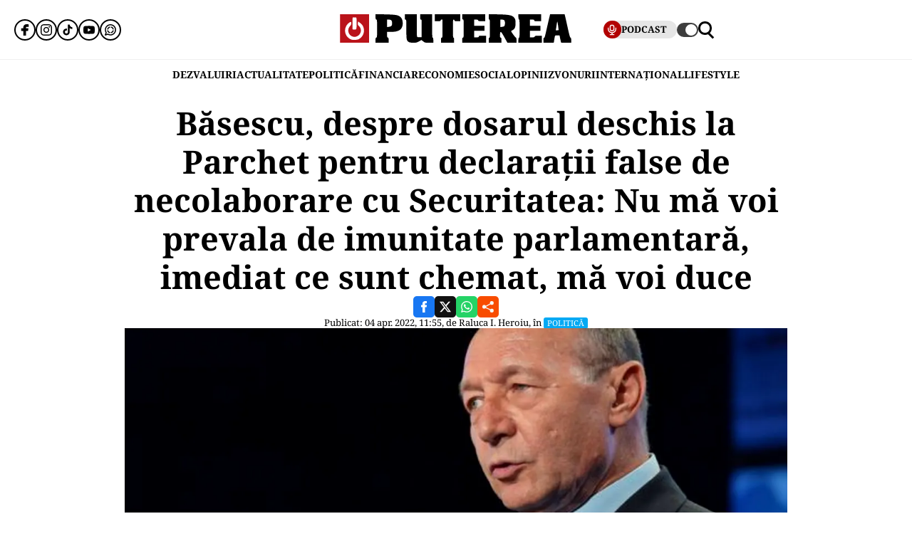

--- FILE ---
content_type: text/html; charset=UTF-8
request_url: https://www.puterea.ro/basescu-despre-dosarul-deschis-la-parchet-pentru-declaratii-false-de-necolaborare-cu-securitatea-nu-ma-voi-prevala-de-imunitate-parlamentara-imediat-ce-sunt-chemat-ma-voi-duce/
body_size: 30159
content:
<!doctype html>
<html lang="ro">
<head>
    <meta charset="utf-8">
    <meta name="viewport" content="width=device-width, initial-scale=1.0"/>
    <meta name="HandheldFriendly" content="true"/>
    <meta name="MobileOptimized" content="420"/>
    <meta name="theme-color" content="#000000">
    <meta name="referrer" content="origin-when-cross-origin">

    <title>Băsescu despre dosarul deschis la Parchet pentru declaraţii false de necolaborare cu Securitatea</title>
    <link rel="Shortcut Icon" type="image/x-icon" href="/favicon.ico"/>

    <link rel="preconnect" href="https://fonts.gstatic.com" crossorigin>

    <link rel="preload" href="https://fonts.gstatic.com/s/notoserif/v23/ga6daw1J5X9T9RW6j9bNVls-hfgvz8JcMofYTYf0D33Esw.woff2" as="font" type="font/woff2" crossorigin>
    <link rel="preload" href="https://fonts.gstatic.com/s/notoserif/v23/ga6daw1J5X9T9RW6j9bNVls-hfgvz8JcMofYTYf6D30.woff2" as="font" type="font/woff2" crossorigin>
    <link rel="preload" href="https://fonts.gstatic.com/s/notoserif/v23/ga6daw1J5X9T9RW6j9bNVls-hfgvz8JcMofYTYf0D33Esw.woff2" as="font" type="font/woff2" crossorigin>
    <link rel="preload" href="https://fonts.gstatic.com/s/notoserif/v23/ga6daw1J5X9T9RW6j9bNVls-hfgvz8JcMofYTYf6D30.woff2" as="font" type="font/woff2" crossorigin>
    <link rel="preload" href="https://fonts.gstatic.com/s/notoserif/v23/ga6daw1J5X9T9RW6j9bNVls-hfgvz8JcMofYTYf0D33Esw.woff2" as="font" type="font/woff2" crossorigin>
    <link rel="preload" href="https://fonts.gstatic.com/s/notoserif/v23/ga6daw1J5X9T9RW6j9bNVls-hfgvz8JcMofYTYf6D30.woff2" as="font" type="font/woff2" crossorigin>

	<meta name='robots' content='index, follow, max-image-preview:large, max-snippet:-1, max-video-preview:-1' />
	<style>img:is([sizes="auto" i], [sizes^="auto," i]) { contain-intrinsic-size: 3000px 1500px }</style>
	
	<!-- This site is optimized with the Yoast SEO plugin v26.4 - https://yoast.com/wordpress/plugins/seo/ -->
	<meta name="description" content="Fostul preşedinte Traian Băsescu a declarat, luni, că nu se va prevala de imunitate parlamentară. De asemenea, fostul șef de stat a mai afirmat că imediat ce este chemat la audieri se va duce." />
	<link rel="canonical" href="https://www.puterea.ro/basescu-despre-dosarul-deschis-la-parchet-pentru-declaratii-false-de-necolaborare-cu-securitatea-nu-ma-voi-prevala-de-imunitate-parlamentara-imediat-ce-sunt-chemat-ma-voi-duce/" />
	<meta property="og:locale" content="ro_RO" />
	<meta property="og:type" content="article" />
	<meta property="og:title" content="Băsescu despre dosarul deschis la Parchet pentru declaraţii false de necolaborare cu Securitatea" />
	<meta property="og:description" content="Fostul preşedinte Traian Băsescu a declarat, luni, că nu se va prevala de imunitate parlamentară. De asemenea, fostul șef de stat a mai afirmat că imediat ce este chemat la audieri se va duce." />
	<meta property="og:url" content="https://www.puterea.ro/basescu-despre-dosarul-deschis-la-parchet-pentru-declaratii-false-de-necolaborare-cu-securitatea-nu-ma-voi-prevala-de-imunitate-parlamentara-imediat-ce-sunt-chemat-ma-voi-duce/" />
	<meta property="og:site_name" content="Puterea.ro" />
	<meta property="article:publisher" content="https://www.facebook.com/ziarulputerea.ro" />
	<meta property="article:published_time" content="2022-04-04T08:55:53+00:00" />
	<meta property="article:modified_time" content="2022-04-04T08:56:13+00:00" />
	<meta property="og:image" content="https://www.puterea.ro/wp-content/uploads/2020/07/BasescuTraian.jpg" />
	<meta property="og:image:width" content="600" />
	<meta property="og:image:height" content="399" />
	<meta property="og:image:type" content="image/jpeg" />
	<meta name="author" content="Raluca I. Heroiu" />
	<meta name="twitter:card" content="summary_large_image" />
	<meta name="twitter:creator" content="@ZiarPuterea" />
	<meta name="twitter:site" content="@ZiarPuterea" />
	<meta name="twitter:label1" content="Scris de" />
	<meta name="twitter:data1" content="Raluca I. Heroiu" />
	<meta name="twitter:label2" content="Timp estimat pentru citire" />
	<meta name="twitter:data2" content="1 minut" />
	<script type="application/ld+json" class="yoast-schema-graph">{"@context":"https://schema.org","@graph":[{"@type":"NewsArticle","@id":"https://www.puterea.ro/basescu-despre-dosarul-deschis-la-parchet-pentru-declaratii-false-de-necolaborare-cu-securitatea-nu-ma-voi-prevala-de-imunitate-parlamentara-imediat-ce-sunt-chemat-ma-voi-duce/#article","isPartOf":{"@id":"https://www.puterea.ro/basescu-despre-dosarul-deschis-la-parchet-pentru-declaratii-false-de-necolaborare-cu-securitatea-nu-ma-voi-prevala-de-imunitate-parlamentara-imediat-ce-sunt-chemat-ma-voi-duce/"},"author":{"name":"Raluca I. Heroiu","@id":"https://www.puterea.ro/#/schema/person/36c034f43edce7d37fff0550243e4ae1"},"headline":"Băsescu, despre dosarul deschis la Parchet pentru declaraţii false de necolaborare cu Securitatea: Nu mă voi prevala de imunitate parlamentară, imediat ce sunt chemat, mă voi duce","datePublished":"2022-04-04T08:55:53+00:00","dateModified":"2022-04-04T08:56:13+00:00","mainEntityOfPage":{"@id":"https://www.puterea.ro/basescu-despre-dosarul-deschis-la-parchet-pentru-declaratii-false-de-necolaborare-cu-securitatea-nu-ma-voi-prevala-de-imunitate-parlamentara-imediat-ce-sunt-chemat-ma-voi-duce/"},"wordCount":256,"publisher":{"@id":"https://www.puterea.ro/#organization"},"image":{"@id":"https://www.puterea.ro/basescu-despre-dosarul-deschis-la-parchet-pentru-declaratii-false-de-necolaborare-cu-securitatea-nu-ma-voi-prevala-de-imunitate-parlamentara-imediat-ce-sunt-chemat-ma-voi-duce/#primaryimage"},"thumbnailUrl":"https://www.puterea.ro/wp-content/uploads/2020/07/BasescuTraian.jpg","keywords":["parchetul general","securitate","traian basescu"],"articleSection":["News","POLITICĂ","Politics"],"inLanguage":"ro-RO"},{"@type":"WebPage","@id":"https://www.puterea.ro/basescu-despre-dosarul-deschis-la-parchet-pentru-declaratii-false-de-necolaborare-cu-securitatea-nu-ma-voi-prevala-de-imunitate-parlamentara-imediat-ce-sunt-chemat-ma-voi-duce/","url":"https://www.puterea.ro/basescu-despre-dosarul-deschis-la-parchet-pentru-declaratii-false-de-necolaborare-cu-securitatea-nu-ma-voi-prevala-de-imunitate-parlamentara-imediat-ce-sunt-chemat-ma-voi-duce/","name":"Băsescu despre dosarul deschis la Parchet pentru declaraţii false de necolaborare cu Securitatea","isPartOf":{"@id":"https://www.puterea.ro/#website"},"primaryImageOfPage":{"@id":"https://www.puterea.ro/basescu-despre-dosarul-deschis-la-parchet-pentru-declaratii-false-de-necolaborare-cu-securitatea-nu-ma-voi-prevala-de-imunitate-parlamentara-imediat-ce-sunt-chemat-ma-voi-duce/#primaryimage"},"image":{"@id":"https://www.puterea.ro/basescu-despre-dosarul-deschis-la-parchet-pentru-declaratii-false-de-necolaborare-cu-securitatea-nu-ma-voi-prevala-de-imunitate-parlamentara-imediat-ce-sunt-chemat-ma-voi-duce/#primaryimage"},"thumbnailUrl":"https://www.puterea.ro/wp-content/uploads/2020/07/BasescuTraian.jpg","datePublished":"2022-04-04T08:55:53+00:00","dateModified":"2022-04-04T08:56:13+00:00","description":"Fostul preşedinte Traian Băsescu a declarat, luni, că nu se va prevala de imunitate parlamentară. De asemenea, fostul șef de stat a mai afirmat că imediat ce este chemat la audieri se va duce.","breadcrumb":{"@id":"https://www.puterea.ro/basescu-despre-dosarul-deschis-la-parchet-pentru-declaratii-false-de-necolaborare-cu-securitatea-nu-ma-voi-prevala-de-imunitate-parlamentara-imediat-ce-sunt-chemat-ma-voi-duce/#breadcrumb"},"inLanguage":"ro-RO","potentialAction":[{"@type":"ReadAction","target":["https://www.puterea.ro/basescu-despre-dosarul-deschis-la-parchet-pentru-declaratii-false-de-necolaborare-cu-securitatea-nu-ma-voi-prevala-de-imunitate-parlamentara-imediat-ce-sunt-chemat-ma-voi-duce/"]}]},{"@type":"ImageObject","inLanguage":"ro-RO","@id":"https://www.puterea.ro/basescu-despre-dosarul-deschis-la-parchet-pentru-declaratii-false-de-necolaborare-cu-securitatea-nu-ma-voi-prevala-de-imunitate-parlamentara-imediat-ce-sunt-chemat-ma-voi-duce/#primaryimage","url":"https://www.puterea.ro/wp-content/uploads/2020/07/BasescuTraian.jpg","contentUrl":"https://www.puterea.ro/wp-content/uploads/2020/07/BasescuTraian.jpg","width":600,"height":399,"caption":"Traian Băsescu, fost președinte al României"},{"@type":"BreadcrumbList","@id":"https://www.puterea.ro/basescu-despre-dosarul-deschis-la-parchet-pentru-declaratii-false-de-necolaborare-cu-securitatea-nu-ma-voi-prevala-de-imunitate-parlamentara-imediat-ce-sunt-chemat-ma-voi-duce/#breadcrumb","itemListElement":[{"@type":"ListItem","position":1,"name":"Home","item":"https://www.puterea.ro/"},{"@type":"ListItem","position":2,"name":"Băsescu, despre dosarul deschis la Parchet pentru declaraţii false de necolaborare cu Securitatea: Nu mă voi prevala de imunitate parlamentară, imediat ce sunt chemat, mă voi duce"}]},{"@type":"WebSite","@id":"https://www.puterea.ro/#website","url":"https://www.puterea.ro/","name":"Puterea.ro","description":"Cotidian national","publisher":{"@id":"https://www.puterea.ro/#organization"},"potentialAction":[{"@type":"SearchAction","target":{"@type":"EntryPoint","urlTemplate":"https://www.puterea.ro/?s={search_term_string}"},"query-input":{"@type":"PropertyValueSpecification","valueRequired":true,"valueName":"search_term_string"}}],"inLanguage":"ro-RO"},{"@type":"Organization","@id":"https://www.puterea.ro/#organization","name":"Puterea","url":"https://www.puterea.ro/","logo":{"@type":"ImageObject","inLanguage":"ro-RO","@id":"https://www.puterea.ro/#/schema/logo/image/","url":"https://www.puterea.ro/wp-content/uploads/2020/07/ziarul-puterea-logo.png","contentUrl":"https://www.puterea.ro/wp-content/uploads/2020/07/ziarul-puterea-logo.png","width":600,"height":74,"caption":"Puterea"},"image":{"@id":"https://www.puterea.ro/#/schema/logo/image/"},"sameAs":["https://www.facebook.com/ziarulputerea.ro","https://x.com/ZiarPuterea","https://www.instagram.com/puterea.ro/"]},{"@type":"Person","@id":"https://www.puterea.ro/#/schema/person/36c034f43edce7d37fff0550243e4ae1","name":"Raluca I. Heroiu","image":{"@type":"ImageObject","inLanguage":"ro-RO","@id":"https://www.puterea.ro/#/schema/person/image/","url":"https://secure.gravatar.com/avatar/a06014352f41e4dcbefc75c604302c38834b2d8b7dfa4c7e7eef4e10a5b4914d?s=96&d=mm&r=g","contentUrl":"https://secure.gravatar.com/avatar/a06014352f41e4dcbefc75c604302c38834b2d8b7dfa4c7e7eef4e10a5b4914d?s=96&d=mm&r=g","caption":"Raluca I. Heroiu"},"url":"https://www.puterea.ro/author/ionescuheroiuraluca/"}]}</script>
	<!-- / Yoast SEO plugin. -->


<link rel='dns-prefetch' href='//www.puterea.ro' />
<link rel="alternate" type="application/rss+xml" title="Puterea.ro &raquo; Flux" href="https://www.puterea.ro/feed/" />
<link rel="alternate" type="application/rss+xml" title="Puterea.ro &raquo; Flux comentarii" href="https://www.puterea.ro/comments/feed/" />
<link rel="alternate" type="application/rss+xml" title="Flux comentarii Puterea.ro &raquo; Băsescu, despre dosarul deschis la Parchet pentru declaraţii false de necolaborare cu Securitatea: Nu mă voi prevala de imunitate parlamentară, imediat ce sunt chemat, mă voi duce" href="https://www.puterea.ro/basescu-despre-dosarul-deschis-la-parchet-pentru-declaratii-false-de-necolaborare-cu-securitatea-nu-ma-voi-prevala-de-imunitate-parlamentara-imediat-ce-sunt-chemat-ma-voi-duce/feed/" />
<style id='pdfemb-pdf-embedder-viewer-style-inline-css' type='text/css'>
.wp-block-pdfemb-pdf-embedder-viewer{max-width:none}

</style>
<link rel='stylesheet' id='strawberry-article-css-css' href='https://www.puterea.ro/wp-content/themes/Puterea-twentyfour/assets/css/build/article/style.css?ver=1757942227' type='text/css' media='all' />
<link rel="https://api.w.org/" href="https://www.puterea.ro/wp-json/" /><link rel="alternate" title="JSON" type="application/json" href="https://www.puterea.ro/wp-json/wp/v2/posts/151513" /><link rel="EditURI" type="application/rsd+xml" title="RSD" href="https://www.puterea.ro/xmlrpc.php?rsd" />
<link rel='shortlink' href='https://www.puterea.ro/?p=151513' />
<link rel="alternate" title="oEmbed (JSON)" type="application/json+oembed" href="https://www.puterea.ro/wp-json/oembed/1.0/embed?url=https%3A%2F%2Fwww.puterea.ro%2Fbasescu-despre-dosarul-deschis-la-parchet-pentru-declaratii-false-de-necolaborare-cu-securitatea-nu-ma-voi-prevala-de-imunitate-parlamentara-imediat-ce-sunt-chemat-ma-voi-duce%2F" />
<link rel="alternate" title="oEmbed (XML)" type="text/xml+oembed" href="https://www.puterea.ro/wp-json/oembed/1.0/embed?url=https%3A%2F%2Fwww.puterea.ro%2Fbasescu-despre-dosarul-deschis-la-parchet-pentru-declaratii-false-de-necolaborare-cu-securitatea-nu-ma-voi-prevala-de-imunitate-parlamentara-imediat-ce-sunt-chemat-ma-voi-duce%2F&#038;format=xml" />
<link rel="icon" href="https://www.puterea.ro/wp-content/uploads/2020/08/cropped-Icon-sit-32x32.png" sizes="32x32" />
<link rel="icon" href="https://www.puterea.ro/wp-content/uploads/2020/08/cropped-Icon-sit-192x192.png" sizes="192x192" />
<link rel="apple-touch-icon" href="https://www.puterea.ro/wp-content/uploads/2020/08/cropped-Icon-sit-180x180.png" />
<meta name="msapplication-TileImage" content="https://www.puterea.ro/wp-content/uploads/2020/08/cropped-Icon-sit-270x270.png" />
        <script name="strawberry-simple-analytics" type="08d6eaf569d004b40a760f0e-text/javascript">
            const ssa_api_url = "https://www.puterea.ro/wp-json/strawberry/ssa/collect";
            const ssa_pid = 151513, ssa_uid = 15, ssa_delay = 5000;
        </script>
	
    <!-- ANALYTICS -->
	<!-- Google tag (gtag.js) -->
<script data-cfasync="false" async src="https://www.googletagmanager.com/gtag/js?id=G-ZTDXK1R9T3"></script>
<script data-cfasync="false">
    window.dataLayer = window.dataLayer || [];
    function gtag(){dataLayer.push(arguments);}
    gtag('js', new Date());

    gtag('config', 'G-ZTDXK1R9T3');
</script>


    <script data-cfasync="false">
        gtag('event', 'page_view', {
            author_name: 'Raluca I. Heroiu'
        });
    </script>
	<script data-cfasync="false">
    const document_root = document.querySelector(":root");
    if (window.matchMedia && window.matchMedia('(prefers-color-scheme: dark)').matches) {
        if (window.localStorage.getItem("color-scheme") == "light") {
            document_root.classList.add("light");
        } else {
            document_root.classList.add("dark");
        }
    }
    if (window.localStorage.getItem("color-scheme") == "dark") {
        document_root.classList.add("dark");
    }
</script>
</head>
<body class="wp-singular post-template-default single single-post postid-151513 single-format-standard wp-embed-responsive wp-theme-Puterea-twentyfour font-main font-size-13">
    <!-- Breaking news sidebar -->
	<!-- Breaking News :: Inactive Widget  --><!--  :: Inactive Widget  -->    <!-- // Breaking news sidebar -->
<header id="header" class="header font-main">
    <div class="container relative">
        <div class="header__wrapper">
            <div class="left">
                <div class="bars sm:hidden"><label for="pushmenu-open" class="pushmenu-open"><span class="lines"></span></label></div>
                <div class="social xs:hidden">
					<div class="social-icons">
	<ul class="display-flex reset gap-20 justify-left">

					<li><a title="Facebook" class="color-facebook" target="_blank" href="https://www.facebook.com/ziarulputerea.ro">
                <svg xmlns="http://www.w3.org/2000/svg" width="24" height="24" viewBox="0 0 1920 1920"><path fill-rule="evenodd" d="M1168.737 487.897c44.672-41.401 113.824-36.889 118.9-36.663l289.354-.113 6.317-417.504L1539.65 22.9C1511.675 16.02 1426.053 0 1237.324 0 901.268 0 675.425 235.206 675.425 585.137v93.97H337v451.234h338.425V1920h451.234v-789.66h356.7l62.045-451.233H1126.66v-69.152c0-54.937 14.214-96.112 42.078-122.058"/></svg>
			</a></li>					<li><a title="Instagram" class="color-instagram" target="_blank" href="https://www.instagram.com/puterea.ro">
				<svg role="img" xmlns="http://www.w3.org/2000/svg" width="24" height="24" viewBox="0 0 24 24">
					<path d="M12 0C8.74 0 8.333.015 7.053.072 5.775.132 4.905.333 4.14.63c-.789.306-1.459.717-2.126 1.384S.935 3.35.63 4.14C.333 4.905.131 5.775.072 7.053.012 8.333 0 8.74 0 12s.015 3.667.072 4.947c.06 1.277.261 2.148.558 2.913.306.788.717 1.459 1.384 2.126.667.666 1.336 1.079 2.126 1.384.766.296 1.636.499 2.913.558C8.333 23.988 8.74 24 12 24s3.667-.015 4.947-.072c1.277-.06 2.148-.262 2.913-.558.788-.306 1.459-.718 2.126-1.384.666-.667 1.079-1.335 1.384-2.126.296-.765.499-1.636.558-2.913.06-1.28.072-1.687.072-4.947s-.015-3.667-.072-4.947c-.06-1.277-.262-2.149-.558-2.913-.306-.789-.718-1.459-1.384-2.126C21.319 1.347 20.651.935 19.86.63c-.765-.297-1.636-.499-2.913-.558C15.667.012 15.26 0 12 0zm0 2.16c3.203 0 3.585.016 4.85.071 1.17.055 1.805.249 2.227.415.562.217.96.477 1.382.896.419.42.679.819.896 1.381.164.422.36 1.057.413 2.227.057 1.266.07 1.646.07 4.85s-.015 3.585-.074 4.85c-.061 1.17-.256 1.805-.421 2.227-.224.562-.479.96-.899 1.382-.419.419-.824.679-1.38.896-.42.164-1.065.36-2.235.413-1.274.057-1.649.07-4.859.07-3.211 0-3.586-.015-4.859-.074-1.171-.061-1.816-.256-2.236-.421-.569-.224-.96-.479-1.379-.899-.421-.419-.69-.824-.9-1.38-.165-.42-.359-1.065-.42-2.235-.045-1.26-.061-1.649-.061-4.844 0-3.196.016-3.586.061-4.861.061-1.17.255-1.814.42-2.234.21-.57.479-.96.9-1.381.419-.419.81-.689 1.379-.898.42-.166 1.051-.361 2.221-.421 1.275-.045 1.65-.06 4.859-.06l.045.03zm0 3.678c-3.405 0-6.162 2.76-6.162 6.162 0 3.405 2.76 6.162 6.162 6.162 3.405 0 6.162-2.76 6.162-6.162 0-3.405-2.76-6.162-6.162-6.162zM12 16c-2.21 0-4-1.79-4-4s1.79-4 4-4 4 1.79 4 4-1.79 4-4 4zm7.846-10.405c0 .795-.646 1.44-1.44 1.44-.795 0-1.44-.646-1.44-1.44 0-.794.646-1.439 1.44-1.439.793-.001 1.44.645 1.44 1.439z"/>
				</svg>
			</a></li>							<li><a title="Tiktok" class="color-twitter" target="_blank" href="https://www.tiktok.com/@puterea.ro">
                <svg xmlns="http://www.w3.org/2000/svg" width="24" height="24" viewBox="0 0 32 32"><path d="M16.656 1.029c1.637-.025 3.262-.012 4.886-.025a7.762 7.762 0 0 0 2.189 5.213l-.002-.002A8.77 8.77 0 0 0 29 8.45l.028.002v5.036a13.327 13.327 0 0 1-5.331-1.247l.082.034a15.385 15.385 0 0 1-2.077-1.196l.052.034c-.012 3.649.012 7.298-.025 10.934a9.513 9.513 0 0 1-1.707 4.954l.02-.031c-1.652 2.366-4.328 3.919-7.371 4.011h-.014a9.071 9.071 0 0 1-5.139-1.31l.04.023C5.05 28.185 3.32 25.603 3 22.6l-.004-.041a23.163 23.163 0 0 1-.012-1.862c.49-4.779 4.494-8.476 9.361-8.476.547 0 1.083.047 1.604.136l-.056-.008c.025 1.849-.05 3.699-.05 5.548a4.29 4.29 0 0 0-5.465 2.619l-.009.03c-.133.427-.21.918-.21 1.426 0 .206.013.41.037.61l-.002-.024a4.26 4.26 0 0 0 4.382 3.586h-.009a4.198 4.198 0 0 0 3.451-1.994l.01-.018c.267-.372.45-.822.511-1.311l.001-.014c.125-2.237.075-4.461.087-6.698.012-5.036-.012-10.06.025-15.083z"/></svg>
			</a></li>					<li><a title="Youtune" class="color-youtube" target="_blank" href="https://www.youtube.com/@PutereaTV">
				<svg role="img" xmlns="http://www.w3.org/2000/svg" width="24" height="24" viewBox="0 0 24 24">
					<path d="M23.498 6.186a3.016 3.016 0 0 0-2.122-2.136C19.505 3.545 12 3.545 12 3.545s-7.505 0-9.377.505A3.017 3.017 0 0 0 .502 6.186C0 8.07 0 12 0 12s0 3.93.502 5.814a3.016 3.016 0 0 0 2.122 2.136c1.871.505 9.376.505 9.376.505s7.505 0 9.377-.505a3.015 3.015 0 0 0 2.122-2.136C24 15.93 24 12 24 12s0-3.93-.502-5.814zM9.545 15.568V8.432L15.818 12l-6.273 3.568z"/>
				</svg>
			</a></li>				            <li><a title="WhatsApp Channel" target="_blank" href="https://whatsapp.com/channel/0029VapT6Gc7tkjAt6VeAj1G">
                    <svg xmlns="http://www.w3.org/2000/svg" xml:space="preserve" style="fill-rule:evenodd;clip-rule:evenodd;stroke-linejoin:round;stroke-miterlimit:2" width="24" height="24" viewBox="0 0 302 303">
                      <path d="M460.81 83.14c-28.23-28.27-65.78-43.84-105.8-43.86-82.44 0-149.53 67.07-149.57 149.52-.01 26.35 6.88 52.08 19.96 74.75l-20.83 54.86c-5.19 13.69 8.03 27.17 21.81 22.25l57.09-20.42c21.85 11.9 46.45 18.18 71.47 18.19h.06c82.43 0 149.54-67.07 149.57-149.52.02-39.95-15.51-77.51-43.76-105.77Zm-105.8 225.89h-.05c-21.56 0-42.7-5.79-61.15-16.74l-4.39-2.61-45.48 11.93 12.13-44.33-2.85-4.54c-12.03-19.13-18.39-41.23-18.37-63.93.03-66.24 53.93-120.12 120.21-120.12 32.09.01 62.27 12.53 84.95 35.23 22.69 22.71 35.17 52.9 35.16 84.99-.02 66.24-53.93 120.12-120.16 120.12Z" transform="translate(-203.417 -39.28)"/>
                      <path d="M283.3 197.51c-9.95 0-16.98 9.67-14.02 19.17 8.78 28.2 31.03 50.45 59.23 59.23 9.5 2.96 19.17-4.06 19.17-14.02 0-6.47-4.25-12.13-10.43-14.06-18.98-5.93-33.96-20.91-39.89-39.89-1.92-6.18-7.58-10.43-14.06-10.43Zm0-15.34c6.47 0 12.13-4.25 14.06-10.43 5.93-18.98 20.91-33.96 39.89-39.89 6.18-1.93 10.43-7.59 10.43-14.06 0-9.95-9.67-16.98-19.17-14.02-28.2 8.78-50.45 31.03-59.23 59.23-2.95 9.5 4.07 19.17 14.02 19.17Zm144.11 0c9.95 0 16.98-9.67 14.02-19.17-8.78-28.2-31.03-50.45-59.23-59.23-9.5-2.96-19.17 4.06-19.17 14.02 0 6.47 4.25 12.13 10.43 14.06 18.98 5.93 33.96 20.91 39.89 39.89 1.93 6.17 7.58 10.43 14.06 10.43Zm-64.38 79.72c0 9.95 9.67 16.98 19.17 14.02 28.2-8.78 50.45-31.03 59.23-59.23 2.96-9.5-4.06-19.17-14.02-19.17-6.47 0-12.13 4.25-14.06 10.43-5.93 18.98-20.91 33.96-39.89 39.89-6.18 1.93-10.43 7.59-10.43 14.06Z" transform="translate(-203.417 -39.28)"/>
                    </svg>
                </a></li>
		
			</ul>
</div>                </div>
            </div>
            <div class="logo">
                <a href="https://www.puterea.ro/">
					<svg xmlns="http://www.w3.org/2000/svg"  width="375" height="40" viewBox="0 0 6000 740">
    <g id="text" fill="#000000">
        <path d="M920 676c0-55 3-64 20-69 19-5 20-14 20-235s-1-230-20-235c-18-4-20-14-20-73V-3l248 6c308 7 367 21 424 98 30 40 42 126 28 195-24 116-117 164-314 164h-86v71c0 62 2 71 20 76 17 5 20 14 20 69v64H920v-64zm410-371c15-14 20-31 20-72 0-69-22-93-85-93h-45v193l45-6c25-2 55-13 65-22zM1782 720c-57-35-62-61-62-335 0-238-1-245-20-245-18 0-20-7-20-70V0h310v289c0 237 3 291 14 300 8 7 36 11 63 9l48-3 3-227c2-223 2-228-18-228-18 0-20-6-20-70V0h310v305c0 264 2 305 15 305 12 0 15 14 15 65v65h-109c-108 0-108 0-153-35l-46-34-63 34c-58 32-71 35-149 35-68 0-92-4-118-20zM2620 676c0-55 3-64 20-69 19-5 20-14 20-236V140h-25c-18 0-25 5-25 20 0 18-7 20-75 20h-75V0h660v180h-75c-68 0-75-2-75-20 0-13-7-20-20-20-19 0-20 7-20 235 0 202 2 235 15 235 12 0 15 14 15 65v65h-340v-64zM3170 676c0-55 3-64 20-69 19-5 20-14 20-235s-1-230-20-235c-17-4-20-14-20-71V0h600v180h-89c-81 0-90-2-96-20-5-16-15-20-56-20h-49v160h270v130h-270v170h60c53 0 60-2 60-20 0-19 7-20 95-20h95v180h-620v-64zM3860 675c0-51 3-65 15-65 13 0 15-33 15-235s-2-235-15-235c-12 0-15-15-15-71V-3l243 6c307 7 379 25 429 104 20 33 23 51 23 128 0 104-19 148-80 181-19 10-35 20-35 23 0 16 113 171 125 171s15 14 15 65v65h-236l-78-141c-92-165-109-175-114-66-3 62-1 69 18 74 17 5 20 13 20 69v64h-330v-65zm407-371c7-10 13-44 13-75 0-68-20-89-82-89h-38v193l47-6c29-3 52-12 60-23zM4630 675c0-51 3-65 15-65 13 0 15-33 15-234 0-199-2-235-15-240-11-4-15-22-15-71V0h590v180h-90c-83 0-90-1-90-20 0-18-7-20-55-20h-55v160h270v130h-270v170h59c50 0 59-3 64-20 5-18 14-20 96-20h91v180h-610v-65zM5280 675c0-50 3-65 15-65 16 0 19-8 75-255 22-99 50-219 62-267l20-88h377l9 33c5 17 35 153 68 301 48 217 62 270 77 274 14 4 17 16 17 68v64h-259l-11-38c-9-34-30-138-30-148 0-2-27-4-60-4-67 0-60-10-80 118l-12 72h-268v-65zm394-268c-1-4-7-55-14-112-8-58-17-105-20-105-4 0-13 42-19 93-7 50-15 102-18 115-5 22-3 23 33 20 22-2 39-6 38-11z"/>
    </g>
    <path fill="#ba131a" d="M0 370V0h750v740H0V370zm449 249c14-9 13-10-2-5-10 3-46 6-80 7-48 1-56 3-37 9 29 10 96 4 119-11zM179 423c-1-61-2-65-11-36-9 28-4 103 7 103 3 0 5-30 4-67zm410 2c0-16-4-39-9-50-6-14-9 2-9 50s3 64 9 50c5-11 9-33 9-50zm-201-67c14-14 17-215 3-237-5-8-16-11-25-8-13 5-16 25-16 125 0 132 6 152 38 120z"/>
    <g fill="#fff">
        <path d="M289 657C150 605 89 445 156 311c26-51 91-111 121-111 24 0 16 73-11 99-83 78-69 213 29 268 137 77 296-71 229-213-9-19-27-43-41-54-20-16-24-26-21-65l3-47 50 34c153 103 136 338-30 425-41 22-151 27-196 10z"/><path d="M324 387c-2-7-3-78-2-157l3-145 44-3c28-2 47 1 52 10 14 21 11 282-3 296-16 16-87 15-94-1z"/>
    </g>
</svg>                </a>
            </div>
            <div class="right">
				<div class="video sm:padding-right-15 bg-dark-t1 rounded-100">
	<a class="display-flex items-center gap-10 font-weight-700" href="/puterea-tv/">
       <span class="circle-25 bg-red">
          <svg xmlns="http://www.w3.org/2000/svg" fill="#fff" width="16" height="16" viewBox="0 0 24 24"><path d="M12 15a5.006 5.006 0 0 0 5-5V6A5 5 0 0 0 7 6v4a5.006 5.006 0 0 0 5 5ZM9 6a3 3 0 0 1 6 0v4a3 3 0 0 1-6 0Zm-6 4V8a1 1 0 0 1 2 0v2a7 7 0 0 0 14 0V8a1 1 0 0 1 2 0v2a9.011 9.011 0 0 1-8 8.941V21h3a1 1 0 0 1 0 2H8a1 1 0 0 1 0-2h3v-2.059A9.011 9.011 0 0 1 3 10Z"/></svg>
       </span>
		<span class="xs:hidden line-height-100">PODCAST</span>
	</a>
</div>                <div class="theme_switcher switcher"></div>
                <div class="magnifier"><label for="searchbox-open"><span></span></label></div>
            </div>
        </div>
    </div>
    <nav id="main-nav" class="navbar">
        <div class="container">
            <ul class="mdb:font-size-16">
				<li id="menu-item-34169" class="menu-item menu-item-type-taxonomy menu-item-object-category menu-item-34169"><a href="https://www.puterea.ro/dezvaluiri/">DEZVALUIRI</a></li>
<li id="menu-item-1333" class="menu-item menu-item-type-taxonomy menu-item-object-category menu-item-1333"><a href="https://www.puterea.ro/actualitate/">ACTUALITATE</a></li>
<li id="menu-item-4114" class="menu-item menu-item-type-taxonomy menu-item-object-category current-post-ancestor current-menu-parent current-post-parent menu-item-4114"><a href="https://www.puterea.ro/politica/">POLITICĂ</a></li>
<li id="menu-item-358304" class="menu-item menu-item-type-post_type menu-item-object-page menu-item-358304"><a href="https://www.puterea.ro/financiar/">Financiar</a></li>
<li id="menu-item-121" class="menu-item menu-item-type-taxonomy menu-item-object-category menu-item-has-children menu-item-121"><a href="https://www.puterea.ro/economie/">ECONOMIE</a>
<ul class="sub-menu">
	<li id="menu-item-4057" class="menu-item menu-item-type-taxonomy menu-item-object-category menu-item-4057"><a href="https://www.puterea.ro/economie/indicatori-macro/">Indicatori macro</a></li>
	<li id="menu-item-4060" class="menu-item menu-item-type-taxonomy menu-item-object-category menu-item-4060"><a href="https://www.puterea.ro/economie/finante/">Finanțe</a></li>
	<li id="menu-item-4061" class="menu-item menu-item-type-taxonomy menu-item-object-category menu-item-4061"><a href="https://www.puterea.ro/economie/imobiliare/">Imobiliare</a></li>
	<li id="menu-item-4058" class="menu-item menu-item-type-taxonomy menu-item-object-category menu-item-4058"><a href="https://www.puterea.ro/economie/business/">Business</a></li>
	<li id="menu-item-4062" class="menu-item menu-item-type-taxonomy menu-item-object-category menu-item-4062"><a href="https://www.puterea.ro/economie/transporturi/">Transporturi</a></li>
	<li id="menu-item-4059" class="menu-item menu-item-type-taxonomy menu-item-object-category menu-item-4059"><a href="https://www.puterea.ro/economie/energie/">Energie</a></li>
	<li id="menu-item-11011" class="menu-item menu-item-type-taxonomy menu-item-object-category menu-item-11011"><a href="https://www.puterea.ro/economie/agricultura/">Agricultura</a></li>
</ul>
</li>
<li id="menu-item-129" class="menu-item menu-item-type-taxonomy menu-item-object-category menu-item-has-children menu-item-129"><a href="https://www.puterea.ro/social/">SOCIAL</a>
<ul class="sub-menu">
	<li id="menu-item-128" class="menu-item menu-item-type-taxonomy menu-item-object-category menu-item-128"><a href="https://www.puterea.ro/social/sanatate/">Sănătate</a></li>
	<li id="menu-item-122" class="menu-item menu-item-type-taxonomy menu-item-object-category menu-item-122"><a href="https://www.puterea.ro/social/educatie/">Educație</a></li>
	<li id="menu-item-1336" class="menu-item menu-item-type-taxonomy menu-item-object-category menu-item-1336"><a href="https://www.puterea.ro/social/cultura/">Cultură</a></li>
	<li id="menu-item-11014" class="menu-item menu-item-type-taxonomy menu-item-object-category menu-item-11014"><a href="https://www.puterea.ro/social/orasul-meu/">Orașul meu</a></li>
</ul>
</li>
<li id="menu-item-4077" class="menu-item menu-item-type-taxonomy menu-item-object-category menu-item-4077"><a href="https://www.puterea.ro/opinii/">OPINII</a></li>
<li id="menu-item-34173" class="menu-item menu-item-type-taxonomy menu-item-object-category menu-item-34173"><a href="https://www.puterea.ro/bursa-zvonurilor/">ZVONURI</a></li>
<li id="menu-item-4056" class="menu-item menu-item-type-taxonomy menu-item-object-category menu-item-4056"><a href="https://www.puterea.ro/international/">INTERNAȚIONAL</a></li>
<li id="menu-item-192837" class="menu-item menu-item-type-taxonomy menu-item-object-category menu-item-has-children menu-item-192837"><a href="https://www.puterea.ro/lifestyle/">LIFESTYLE</a>
<ul class="sub-menu">
	<li id="menu-item-192840" class="menu-item menu-item-type-taxonomy menu-item-object-category menu-item-192840"><a href="https://www.puterea.ro/lifestyle/horoscop/">Horoscop</a></li>
	<li id="menu-item-217506" class="menu-item menu-item-type-taxonomy menu-item-object-category menu-item-217506"><a href="https://www.puterea.ro/lifestyle/neconventional/">Neconventional</a></li>
	<li id="menu-item-192838" class="menu-item menu-item-type-taxonomy menu-item-object-category menu-item-192838"><a href="https://www.puterea.ro/lifestyle/auto-moto/">Auto</a></li>
	<li id="menu-item-192839" class="menu-item menu-item-type-taxonomy menu-item-object-category menu-item-192839"><a href="https://www.puterea.ro/lifestyle/food/">Food</a></li>
	<li id="menu-item-192842" class="menu-item menu-item-type-taxonomy menu-item-object-category menu-item-192842"><a href="https://www.puterea.ro/lifestyle/shopping/">Shopping</a></li>
	<li id="menu-item-192843" class="menu-item menu-item-type-taxonomy menu-item-object-category menu-item-192843"><a href="https://www.puterea.ro/lifestyle/travel/">Turism</a></li>
</ul>
</li>
            </ul>
        </div>
    </nav>
	<!-- Module: PushMenu -->
<input type="checkbox" id="pushmenu-open">
<div id="pushmenu">
    <div class="modalbox modalbox--pushmenu">
        <label class="modalbox__close" for="pushmenu-open">
            <svg xmlns="http://www.w3.org/2000/svg" width="20" height="20" viewBox="0 0 24 24"><g fill="none" fill-rule="evenodd"><path d="M0 0h24v24H0z"/><path stroke="#0C0310" stroke-linecap="round" stroke-width="2" d="M17 7 7 17M7 7l10 10"/></g></svg>
        </label>
        <div class="modalbox__content height-100p">

            <div class="searchbox">
                <form action="/" class="form">
                    <input placeholder="Introdu cuvântul căutat" class="input" name="s" type="text">
                    <button class="button" type="submit">
                        <svg xmlns="http://www.w3.org/2000/svg" xml:space="preserve" viewBox="0 0 410.587 410.588"><path d="m410.587 371.351-50.044-50.044-39.866-39.866c20.505-28.842 32.685-63.996 32.685-102.009 0-97.424-79.263-176.687-176.684-176.687C79.251 2.745 0 82.008 0 179.432c0 97.423 79.251 176.675 176.678 176.675 40.698 0 78.116-13.963 108.01-37.167l68.508 68.508c.841.841 1.784 1.509 2.705 2.207l18.194 18.188 36.492-36.492zm-233.898-56.803c-74.503-.006-135.111-60.622-135.111-135.111 0-74.5 60.614-135.108 135.111-135.108 74.498 0 135.108 60.608 135.108 135.108 0 30.998-10.59 59.507-28.218 82.333-5.833 7.537-12.374 14.49-19.642 20.654-23.563 19.985-53.997 32.124-87.248 32.124z"/></svg>
                    </button>
                </form>
            </div>

            <nav class="navbar navbar--center mg-bottom-30">
                <ul class="xs:font-size-21 sm:font-size-23 font-titles text-uppercase">
					<li class="menu-item menu-item-type-taxonomy menu-item-object-category menu-item-34169"><a href="https://www.puterea.ro/dezvaluiri/">DEZVALUIRI</a></li>
<li class="menu-item menu-item-type-taxonomy menu-item-object-category menu-item-1333"><a href="https://www.puterea.ro/actualitate/">ACTUALITATE</a></li>
<li class="menu-item menu-item-type-taxonomy menu-item-object-category current-post-ancestor current-menu-parent current-post-parent menu-item-4114"><a href="https://www.puterea.ro/politica/">POLITICĂ</a></li>
<li class="menu-item menu-item-type-post_type menu-item-object-page menu-item-358304"><a href="https://www.puterea.ro/financiar/">Financiar</a></li>
<li class="menu-item menu-item-type-taxonomy menu-item-object-category menu-item-has-children menu-item-121"><a href="https://www.puterea.ro/economie/">ECONOMIE</a>
<ul class="sub-menu">
	<li class="menu-item menu-item-type-taxonomy menu-item-object-category menu-item-4057"><a href="https://www.puterea.ro/economie/indicatori-macro/">Indicatori macro</a></li>
	<li class="menu-item menu-item-type-taxonomy menu-item-object-category menu-item-4060"><a href="https://www.puterea.ro/economie/finante/">Finanțe</a></li>
	<li class="menu-item menu-item-type-taxonomy menu-item-object-category menu-item-4061"><a href="https://www.puterea.ro/economie/imobiliare/">Imobiliare</a></li>
	<li class="menu-item menu-item-type-taxonomy menu-item-object-category menu-item-4058"><a href="https://www.puterea.ro/economie/business/">Business</a></li>
	<li class="menu-item menu-item-type-taxonomy menu-item-object-category menu-item-4062"><a href="https://www.puterea.ro/economie/transporturi/">Transporturi</a></li>
	<li class="menu-item menu-item-type-taxonomy menu-item-object-category menu-item-4059"><a href="https://www.puterea.ro/economie/energie/">Energie</a></li>
	<li class="menu-item menu-item-type-taxonomy menu-item-object-category menu-item-11011"><a href="https://www.puterea.ro/economie/agricultura/">Agricultura</a></li>
</ul>
</li>
<li class="menu-item menu-item-type-taxonomy menu-item-object-category menu-item-has-children menu-item-129"><a href="https://www.puterea.ro/social/">SOCIAL</a>
<ul class="sub-menu">
	<li class="menu-item menu-item-type-taxonomy menu-item-object-category menu-item-128"><a href="https://www.puterea.ro/social/sanatate/">Sănătate</a></li>
	<li class="menu-item menu-item-type-taxonomy menu-item-object-category menu-item-122"><a href="https://www.puterea.ro/social/educatie/">Educație</a></li>
	<li class="menu-item menu-item-type-taxonomy menu-item-object-category menu-item-1336"><a href="https://www.puterea.ro/social/cultura/">Cultură</a></li>
	<li class="menu-item menu-item-type-taxonomy menu-item-object-category menu-item-11014"><a href="https://www.puterea.ro/social/orasul-meu/">Orașul meu</a></li>
</ul>
</li>
<li class="menu-item menu-item-type-taxonomy menu-item-object-category menu-item-4077"><a href="https://www.puterea.ro/opinii/">OPINII</a></li>
<li class="menu-item menu-item-type-taxonomy menu-item-object-category menu-item-34173"><a href="https://www.puterea.ro/bursa-zvonurilor/">ZVONURI</a></li>
<li class="menu-item menu-item-type-taxonomy menu-item-object-category menu-item-4056"><a href="https://www.puterea.ro/international/">INTERNAȚIONAL</a></li>
<li class="menu-item menu-item-type-taxonomy menu-item-object-category menu-item-has-children menu-item-192837"><a href="https://www.puterea.ro/lifestyle/">LIFESTYLE</a>
<ul class="sub-menu">
	<li class="menu-item menu-item-type-taxonomy menu-item-object-category menu-item-192840"><a href="https://www.puterea.ro/lifestyle/horoscop/">Horoscop</a></li>
	<li class="menu-item menu-item-type-taxonomy menu-item-object-category menu-item-217506"><a href="https://www.puterea.ro/lifestyle/neconventional/">Neconventional</a></li>
	<li class="menu-item menu-item-type-taxonomy menu-item-object-category menu-item-192838"><a href="https://www.puterea.ro/lifestyle/auto-moto/">Auto</a></li>
	<li class="menu-item menu-item-type-taxonomy menu-item-object-category menu-item-192839"><a href="https://www.puterea.ro/lifestyle/food/">Food</a></li>
	<li class="menu-item menu-item-type-taxonomy menu-item-object-category menu-item-192842"><a href="https://www.puterea.ro/lifestyle/shopping/">Shopping</a></li>
	<li class="menu-item menu-item-type-taxonomy menu-item-object-category menu-item-192843"><a href="https://www.puterea.ro/lifestyle/travel/">Turism</a></li>
</ul>
</li>
                </ul>
            </nav>

            <nav class="navbar navbar--center">
                <ul class="xs:font-size-16 sm:font-size-18 line-height-120 text-uppercase">
					<li id="menu-item-124278" class="menu-item menu-item-type-post_type menu-item-object-page menu-item-124278"><a href="https://www.puterea.ro/termeni-si-conditii/">TOS</a></li>
<li id="menu-item-124280" class="menu-item menu-item-type-post_type menu-item-object-page menu-item-124280"><a href="https://www.puterea.ro/politica-cookies/">Politica Cookies</a></li>
<li id="menu-item-124279" class="menu-item menu-item-type-post_type menu-item-object-page menu-item-124279"><a href="https://www.puterea.ro/protectia-datelor-personale/">Protecția datelor personale</a></li>
<li id="menu-item-124277" class="menu-item menu-item-type-post_type menu-item-object-page menu-item-124277"><a href="https://www.puterea.ro/despre-noi/">Despre Noi</a></li>
<li id="menu-item-124276" class="menu-item menu-item-type-post_type menu-item-object-page menu-item-124276"><a href="https://www.puterea.ro/publicitate/">Publicitate</a></li>
<li id="menu-item-148732" class="menu-item menu-item-type-custom menu-item-object-custom menu-item-148732"><a href="https://www.puterea.ro/echipa/">Echipa</a></li>
                </ul>
            </nav>
        </div>

		    </div>
</div>
<!-- Pushmenu End --></header>

	    <article>
                    <div class="padding-y-20">
	<div class="single__container">
		<div class="single__breadcrumbs">
					</div>

		<div class="single__title text-center">
			<h1>Băsescu, despre dosarul deschis la Parchet pentru declaraţii false de necolaborare cu Securitatea: Nu mă voi prevala de imunitate parlamentară, imediat ce sunt chemat, mă voi duce</h1>
		</div>

		
    <div class="single__social">
        <div class="network">
            <a rel="noopener noreferrer" onclick="if (!window.__cfRLUnblockHandlers) return false; gtag('event', 'internal', { 'event_category': 'Share Article', 'event_label': 'Facebook', 'non_interaction': true});" target="_blank" class="bg-facebook" href="https://www.facebook.com/sharer/sharer.php?u=https://www.puterea.ro/basescu-despre-dosarul-deschis-la-parchet-pentru-declaratii-false-de-necolaborare-cu-securitatea-nu-ma-voi-prevala-de-imunitate-parlamentara-imediat-ce-sunt-chemat-ma-voi-duce/" data-cf-modified-08d6eaf569d004b40a760f0e-="">
                <svg xmlns="http://www.w3.org/2000/svg" xml:space="preserve" viewBox="0 0 310 310"><path d="M81.703 165.106h33.981V305a5 5 0 0 0 5 5H178.3a5 5 0 0 0 5-5V165.765h39.064a5 5 0 0 0 4.967-4.429l5.933-51.502a5 5 0 0 0-4.966-5.572h-44.996V71.978c0-9.732 5.24-14.667 15.576-14.667h29.42a5 5 0 0 0 5-5V5.037a5 5 0 0 0-5-5h-40.545A39.746 39.746 0 0 0 185.896 0c-7.035 0-31.488 1.381-50.804 19.151-21.402 19.692-18.427 43.27-17.716 47.358v37.752H81.703a5 5 0 0 0-5 5v50.844a5 5 0 0 0 5 5.001z"/></svg>
            </a>
            <a rel="noopener noreferrer" onclick="if (!window.__cfRLUnblockHandlers) return false; gtag('event', 'internal', { 'event_category': 'Share Article', 'event_label': 'Facebook', 'non_interaction': true});" target="_blank" class="bg-dark " href="https://twitter.com/share?text=Băsescu, despre dosarul deschis la Parchet pentru declaraţii false de necolaborare cu Securitatea: Nu mă voi prevala de imunitate parlamentară, imediat ce sunt chemat, mă voi duce&url=https://www.puterea.ro/basescu-despre-dosarul-deschis-la-parchet-pentru-declaratii-false-de-necolaborare-cu-securitatea-nu-ma-voi-prevala-de-imunitate-parlamentara-imediat-ce-sunt-chemat-ma-voi-duce/" data-cf-modified-08d6eaf569d004b40a760f0e-="">
                <svg xmlns="http://www.w3.org/2000/svg" width="24" height="24" image-rendering="optimizeQuality" shape-rendering="geometricPrecision" text-rendering="geometricPrecision" viewBox="0 0 512 462.799"><path fill-rule="nonzero" d="M403.229 0h78.506L310.219 196.04 512 462.799H354.002L230.261 301.007 88.669 462.799h-78.56l183.455-209.683L0 0h161.999l111.856 147.88L403.229 0zm-27.556 415.805h43.505L138.363 44.527h-46.68l283.99 371.278z"/></svg>
            </a>
            <a rel="noopener noreferrer" onclick="if (!window.__cfRLUnblockHandlers) return false; gtag('event', 'internal', { 'event_category': 'Share Article', 'event_label': 'Whatsapp Desktop', 'non_interaction': true});" target="_blank" class="sm:hidden bg-whatsapp" href="whatsapp://send?text=https://www.puterea.ro/basescu-despre-dosarul-deschis-la-parchet-pentru-declaratii-false-de-necolaborare-cu-securitatea-nu-ma-voi-prevala-de-imunitate-parlamentara-imediat-ce-sunt-chemat-ma-voi-duce/" data-action="share/whatsapp/share" data-cf-modified-08d6eaf569d004b40a760f0e-="">
                <svg role="img" width="24" height="24"  viewBox="0 0 24 24" xmlns="http://www.w3.org/2000/svg">
                    <path d="M17.472 14.382c-.297-.149-1.758-.867-2.03-.967-.273-.099-.471-.148-.67.15-.197.297-.767.966-.94 1.164-.173.199-.347.223-.644.075-.297-.15-1.255-.463-2.39-1.475-.883-.788-1.48-1.761-1.653-2.059-.173-.297-.018-.458.13-.606.134-.133.298-.347.446-.52.149-.174.198-.298.298-.497.099-.198.05-.371-.025-.52-.075-.149-.669-1.612-.916-2.207-.242-.579-.487-.5-.669-.51-.173-.008-.371-.01-.57-.01-.198 0-.52.074-.792.372-.272.297-1.04 1.016-1.04 2.479 0 1.462 1.065 2.875 1.213 3.074.149.198 2.096 3.2 5.077 4.487.709.306 1.262.489 1.694.625.712.227 1.36.195 1.871.118.571-.085 1.758-.719 2.006-1.413.248-.694.248-1.289.173-1.413-.074-.124-.272-.198-.57-.347m-5.421 7.403h-.004a9.87 9.87 0 01-5.031-1.378l-.361-.214-3.741.982.998-3.648-.235-.374a9.86 9.86 0 01-1.51-5.26c.001-5.45 4.436-9.884 9.888-9.884 2.64 0 5.122 1.03 6.988 2.898a9.825 9.825 0 012.893 6.994c-.003 5.45-4.437 9.884-9.885 9.884m8.413-18.297A11.815 11.815 0 0012.05 0C5.495 0 .16 5.335.157 11.892c0 2.096.547 4.142 1.588 5.945L.057 24l6.305-1.654a11.882 11.882 0 005.683 1.448h.005c6.554 0 11.89-5.335 11.893-11.893a11.821 11.821 0 00-3.48-8.413Z"/>
                </svg>
            </a>
            <a rel="noopener noreferrer" onclick="if (!window.__cfRLUnblockHandlers) return false; gtag('event', 'internal', { 'event_category': 'Share Article', 'event_label': 'Whatsapp Desktop', 'non_interaction': true});" target="_blank" class="bg-whatsapp xs:hidden" href="https://web.whatsapp.com/send?text=https://www.puterea.ro/basescu-despre-dosarul-deschis-la-parchet-pentru-declaratii-false-de-necolaborare-cu-securitatea-nu-ma-voi-prevala-de-imunitate-parlamentara-imediat-ce-sunt-chemat-ma-voi-duce/" data-action="share/whatsapp/share" data-cf-modified-08d6eaf569d004b40a760f0e-="">
                <svg role="img" viewBox="0 0 24 24" xmlns="http://www.w3.org/2000/svg"><title>WhatsApp icon</title>
                    <path d="M17.472 14.382c-.297-.149-1.758-.867-2.03-.967-.273-.099-.471-.148-.67.15-.197.297-.767.966-.94 1.164-.173.199-.347.223-.644.075-.297-.15-1.255-.463-2.39-1.475-.883-.788-1.48-1.761-1.653-2.059-.173-.297-.018-.458.13-.606.134-.133.298-.347.446-.52.149-.174.198-.298.298-.497.099-.198.05-.371-.025-.52-.075-.149-.669-1.612-.916-2.207-.242-.579-.487-.5-.669-.51-.173-.008-.371-.01-.57-.01-.198 0-.52.074-.792.372-.272.297-1.04 1.016-1.04 2.479 0 1.462 1.065 2.875 1.213 3.074.149.198 2.096 3.2 5.077 4.487.709.306 1.262.489 1.694.625.712.227 1.36.195 1.871.118.571-.085 1.758-.719 2.006-1.413.248-.694.248-1.289.173-1.413-.074-.124-.272-.198-.57-.347m-5.421 7.403h-.004a9.87 9.87 0 01-5.031-1.378l-.361-.214-3.741.982.998-3.648-.235-.374a9.86 9.86 0 01-1.51-5.26c.001-5.45 4.436-9.884 9.888-9.884 2.64 0 5.122 1.03 6.988 2.898a9.825 9.825 0 012.893 6.994c-.003 5.45-4.437 9.884-9.885 9.884m8.413-18.297A11.815 11.815 0 0012.05 0C5.495 0 .16 5.335.157 11.892c0 2.096.547 4.142 1.588 5.945L.057 24l6.305-1.654a11.882 11.882 0 005.683 1.448h.005c6.554 0 11.89-5.335 11.893-11.893a11.821 11.821 0 00-3.48-8.413Z"/>
                </svg>
            </a>

            <a rel="noopener noreferrer"
               data-title="Băsescu, despre dosarul deschis la Parchet pentru declaraţii false de necolaborare cu Securitatea: Nu mă voi prevala de imunitate parlamentară, imediat ce sunt chemat, mă voi duce"
               data-url="https://www.puterea.ro/basescu-despre-dosarul-deschis-la-parchet-pentru-declaratii-false-de-necolaborare-cu-securitatea-nu-ma-voi-prevala-de-imunitate-parlamentara-imediat-ce-sunt-chemat-ma-voi-duce/"
               href="javascript:void(0)"
               class="share-me bg-orange">
                <svg style="background-color:#ffffff00" xmlns="http://www.w3.org/2000/svg" xml:space="preserve" width="63" height="16"><path d="M0 8a2.657 2.657 0 0 0 2.648 2.667 2.63 2.63 0 0 0 1.933-.844l6.09 2.86c-.052.208-.08.426-.08.65A2.657 2.657 0 0 0 13.24 16a2.657 2.657 0 0 0 2.648-2.667 2.657 2.657 0 0 0-2.648-2.666 2.63 2.63 0 0 0-1.933.843l-6.09-2.86c.052-.208.08-.426.08-.65l-.003-.153 6.093-3.274c.477.471 1.133.76 1.853.76a2.657 2.657 0 0 0 2.648-2.666A2.657 2.657 0 0 0 13.24 0a2.657 2.657 0 0 0-2.648 2.667c0 .265.038.521.11.763L4.875 6.56a2.641 2.641 0 0 0-2.227-1.227A2.657 2.657 0 0 0 0 8Z" fill="#f7f7f5"/><g fill="#fff"><path d="M21 9c0 .531.094.969.281 1.344.188.375.453.687.782.937.328.25.703.422 1.14.547.438.125.875.172 1.344.172.562 0 1.047-.063 1.484-.203.438-.14.797-.328 1.094-.578.281-.25.5-.547.656-.89.14-.345.219-.704.219-1.11a2.39 2.39 0 0 0-.14-.844 2.165 2.165 0 0 0-.376-.64 2.645 2.645 0 0 0-.5-.438A3.257 3.257 0 0 0 26.422 7a5.375 5.375 0 0 0-.516-.188 2.844 2.844 0 0 1-.406-.109c-.531-.125-.953-.25-1.281-.36a4.128 4.128 0 0 1-.766-.327.769.769 0 0 1-.36-.344c-.062-.125-.093-.281-.093-.5 0-.203.031-.375.11-.531.078-.157.187-.282.312-.375a1.06 1.06 0 0 1 .422-.204C24 4.032 24.14 4 24.297 4c.219 0 .437.031.64.094.188.062.375.172.532.312.156.157.265.36.36.61.093.265.14.593.171.984h2c0-.531-.11-1-.297-1.375a2.71 2.71 0 0 0-.812-.922 3.264 3.264 0 0 0-1.157-.531A5.585 5.585 0 0 0 24.375 3c-.406 0-.813.063-1.219.156-.406.11-.765.281-1.078.5-.328.219-.594.5-.781.828-.203.344-.297.735-.297 1.172 0 .407.063.75.219 1.032.14.28.328.515.562.703.235.187.5.343.797.468.297.125.61.22.922.297.313.094.61.188.906.25.297.063.563.156.797.266.235.125.422.265.578.437.14.172.219.391.219.641 0 .266-.047.484-.14.64a1.18 1.18 0 0 1-.36.376c-.14.093-.297.156-.453.187a2.347 2.347 0 0 1-.453.047c-.219 0-.422-.031-.61-.11a1.409 1.409 0 0 1-.5-.359c-.156-.156-.265-.36-.359-.61C23.031 9.672 23 9.376 23 9h-2ZM29 12h2V7h3v5h2V3h-2v3h-3V3h-2v9ZM41 4.547h.031L42 9h-2l1-4.453ZM37 12h2l.75-2h2.578L43 12h2l-3.063-9H40.11L37 12ZM49 4h1.844c.375 0 .656.125.86.36.187.234.296.609.296 1.124 0 .532-.11.922-.297 1.157-.203.25-.484.359-.86.359H49V4Zm-2 8h2V8h1.703c.422 0 .734.125.922.375.188.25.313.64.375 1.172.031.203.047.422.063.64 0 .22.015.438.046.657.016.219.047.437.078.625.032.187.079.375.141.531h2.031c-.093-.125-.156-.297-.203-.5a3.553 3.553 0 0 1-.093-.61c-.016-.203-.032-.406-.032-.624-.015-.204-.031-.375-.031-.532a9.863 9.863 0 0 0-.11-.718 2.642 2.642 0 0 0-.234-.672 2.407 2.407 0 0 0-.437-.531c-.172-.141-.39-.25-.657-.329v-.03c.5-.188.876-.454 1.094-.829A2.41 2.41 0 0 0 54 5.344c0-.313-.063-.625-.172-.907a2.357 2.357 0 0 0-.5-.734 2.362 2.362 0 0 0-.766-.515A2.752 2.752 0 0 0 51.532 3H47v9ZM56 12h5.953v-1H58V7h4.14V6H58V4h4.11V3H56v9Z"/></g></svg>
            </a>

        </div>
    </div>

		<div class="single__meta text-center">
    Publicat: 04 apr. 2022, 11:55,
    de <a href='https://www.puterea.ro/author/ionescuheroiuraluca/'>Raluca I. Heroiu</a>,
    în <span><a class='cat cat-politica' href='https://www.puterea.ro/politica/'>POLITICĂ</a></span>

        <span style="display: none" >, <b id="ssa_display_block">?</b> cititori</span>

</div>
		<div class="single__media">
			
    <div class="relative">
						
<picture>
<source type='image/webp' media='(max-width:500px)' srcset='https://media.puterea.ro/b4c-t-VxbCqbvDk0005IcIX9jqw=/420x236/smart/filters:contrast(5):format(webp):quality(80)/https://www.puterea.ro/wp-content/uploads/2020/07/BasescuTraian.jpg'>
<source type='image/jpeg' media='(max-width:500px)' srcset='https://media.puterea.ro/u_AdOEL7MLLnRFTWOvvqN9AWD0Y=/420x236/smart/filters:contrast(5):format(jpeg):quality(80)/https://www.puterea.ro/wp-content/uploads/2020/07/BasescuTraian.jpg'>
<source type='image/webp' media='(max-width:768px)' srcset='https://media.puterea.ro/82KMCMRfnjr0MBFVzdiO5xz5MJ0=/768x432/smart/filters:contrast(5):format(webp):quality(80)/https://www.puterea.ro/wp-content/uploads/2020/07/BasescuTraian.jpg'>
<source type='image/jpeg' media='(max-width:768px)' srcset='https://media.puterea.ro/sFdtTUgUxfOuQ6SASg1auSnlsAA=/768x432/smart/filters:contrast(5):format(jpeg):quality(80)/https://www.puterea.ro/wp-content/uploads/2020/07/BasescuTraian.jpg'>
<source type='image/webp' media='(min-width:769px)' srcset='https://media.puterea.ro/vHS4xzlv_ZJkJ9T2Nb6CA-J6ync=/1200x675/smart/filters:contrast(5):format(webp):quality(80)/https://www.puterea.ro/wp-content/uploads/2020/07/BasescuTraian.jpg'>
<source type='image/jpeg' media='(min-width:769px)' srcset='https://media.puterea.ro/ceoBqlG9j-0qqWE660RauFvt5_s=/1200x675/smart/filters:contrast(5):format(jpeg):quality(80)/https://www.puterea.ro/wp-content/uploads/2020/07/BasescuTraian.jpg'>
<img loading="eager" width="1200"  height="675" src="https://media.puterea.ro/vHS4xzlv_ZJkJ9T2Nb6CA-J6ync=/1200x675/smart/filters:contrast(5):format(webp):quality(80)/https://www.puterea.ro/wp-content/uploads/2020/07/BasescuTraian.jpg" alt="Băsescu, despre dosarul deschis la Parchet pentru declaraţii false de necolaborare cu Securitatea: Nu mă voi prevala de imunitate parlamentară, imediat ce sunt chemat, mă voi duce" >
</picture>
				    </div>
	        <div class="feature-image-caption">Traian Băsescu, fost președinte al României</div>
			</div>
	</div>
</div>        
        <div class="single__container padding-y-20">

            <div class="single__content divide-x-40 overflow-hidden">

                
                <div class="single__text">
                    <h4>Fostul preşedinte Traian Băsescu a declarat, luni, că nu se va prevala de imunitate parlamentară. De asemenea, fostul șef de stat a mai afirmat că imediat ce este chemat la audieri se va duce.</h4>
<p><em>”Legat de dosarul de la Parchet, nu mă voi prevala de imunitate parlamentară imediat ce sunt chemat mă voi duce”, </em>a afirmat Băsescu, confirmând că va merge la audieri, dacă va fi chemat.</p>
<p>Fostul preşedinte a mai arătat că în acest moment caută un apartament în care să se mute, după ce RA-APPS a decis că trebuie să elibereze vila de protocol, în urma deciziei instanţei privind colaborarea cu Securitatea.</p>
<p><em>”Caut apartament, asta fac. Nu m-am gândit ( la zonă, nr), trebuie să-mi şi convină financiar. Oferte sunt, trebuie să vedem, că trebuie şi mobilat. Am discutat cu soţia şi cu diverşi dezvoltatori. Maria e o o femeie decentă şi decenţă, atât”,</em> a spus el, despre condiţiile pe care soţia sa le doreşte pentru noul apartament.</p>
<div class=' mg-bottom-20 '>	<div data-template="List Small">
		
		<div class="articles divide-x-30">
							<div class="article display-flex gap-10">
					<div class="article__media width-100">
						<a href="https://www.puterea.ro/ministerul-justitiei-a-lansat-procedura-de-selectie-pentru-sefia-parchetului-general-dna-si-diicot/">
							
<picture>
<source type='image/webp' media='(max-width:500px)' srcset='https://media.puterea.ro/FgK_29YNz8CBtcDyqxB4QhT0i84=/100x100/smart/filters:contrast(5):format(webp):quality(80)/https://www.puterea.ro/wp-content/uploads/2026/01/https___www.g4media.ro__wp-content_uploads_2023_06_Ministerul-Justitiei-Minister-Justitie--1024x576.webp'>
<source type='image/jpeg' media='(max-width:500px)' srcset='https://media.puterea.ro/TpQQUWECeZeRUt-K1sH0V9WM36Q=/100x100/smart/filters:contrast(5):format(jpeg):quality(80)/https://www.puterea.ro/wp-content/uploads/2026/01/https___www.g4media.ro__wp-content_uploads_2023_06_Ministerul-Justitiei-Minister-Justitie--1024x576.webp'>
<source type='image/webp' media='(max-width:768px)' srcset='https://media.puterea.ro/8iUNeVZtd96KChntDgL1d-8fc2M=/100x80/smart/filters:contrast(5):format(webp):quality(80)/https://www.puterea.ro/wp-content/uploads/2026/01/https___www.g4media.ro__wp-content_uploads_2023_06_Ministerul-Justitiei-Minister-Justitie--1024x576.webp'>
<source type='image/jpeg' media='(max-width:768px)' srcset='https://media.puterea.ro/tjAX7uJ1U6CKqRn5X8yrle3nLjQ=/100x80/smart/filters:contrast(5):format(jpeg):quality(80)/https://www.puterea.ro/wp-content/uploads/2026/01/https___www.g4media.ro__wp-content_uploads_2023_06_Ministerul-Justitiei-Minister-Justitie--1024x576.webp'>
<source type='image/webp' media='(min-width:769px)' srcset='https://media.puterea.ro/8iUNeVZtd96KChntDgL1d-8fc2M=/100x80/smart/filters:contrast(5):format(webp):quality(80)/https://www.puterea.ro/wp-content/uploads/2026/01/https___www.g4media.ro__wp-content_uploads_2023_06_Ministerul-Justitiei-Minister-Justitie--1024x576.webp'>
<source type='image/jpeg' media='(min-width:769px)' srcset='https://media.puterea.ro/tjAX7uJ1U6CKqRn5X8yrle3nLjQ=/100x80/smart/filters:contrast(5):format(jpeg):quality(80)/https://www.puterea.ro/wp-content/uploads/2026/01/https___www.g4media.ro__wp-content_uploads_2023_06_Ministerul-Justitiei-Minister-Justitie--1024x576.webp'>
<img loading="eager" width="100"  height="80" src="https://media.puterea.ro/orCHoJ5TWPAev1KF9t3D3IAEm4o=/100x80/smart/filters:contrast(5):format(webp):quality(80)/https://www.puterea.ro/wp-content/uploads/2026/01/https___www.g4media.ro__wp-content_uploads_2023_06_Ministerul-Justitiei-Minister-Justitie-.webp" alt="Ministerul Justiției a lansat procedura de selecție pentru șefia Parchetului General, DNA și DIICOT" >
</picture>
						</a>
					</div>
					<div class="article__content">
                        <div class="article__eyebrow xs:font-size-11 sm:font-size-12 mg-bottom-10">19:44, 08.01.2026                            <span class="color-red">&bull;</span> <span class="font-weight-600"><a class='cat cat-justitie' href='https://www.puterea.ro/justitie/'>Justitie</a></span>
                        </div>
						        <div class="article__title font-size-16 line-height-130 font-weight-700 xs:clamp-3">
            <a  class="font-size-16 line-height-130 font-weight-700 xs:clamp-3"
                                                                          href="https://www.puterea.ro/ministerul-justitiei-a-lansat-procedura-de-selectie-pentru-sefia-parchetului-general-dna-si-diicot/">Ministerul Justiției a lansat procedura de selecție pentru șefia Parchetului General, DNA și DIICOT</a>
        </div>
							</div>
				</div>
											<div class="article display-flex gap-10">
					<div class="article__media width-100">
						<a href="https://www.puterea.ro/nicusor-dan-in-vizita-in-finlanda-summit-crucial-pentru-securitatea-flancului-de-est-al-ue/">
							
<picture>
<source type='image/webp' media='(max-width:500px)' srcset='https://media.puterea.ro/nuCG6p5szFSFKcK4xof9P8V2XH4=/100x100/smart/filters:contrast(5):format(webp):quality(80)/https://www.puterea.ro/wp-content/uploads/2025/12/nicusor-dan-paris-1024x580.jpeg'>
<source type='image/jpeg' media='(max-width:500px)' srcset='https://media.puterea.ro/LGfi645eokJdWHym1axjAodbvlU=/100x100/smart/filters:contrast(5):format(jpeg):quality(80)/https://www.puterea.ro/wp-content/uploads/2025/12/nicusor-dan-paris-1024x580.jpeg'>
<source type='image/webp' media='(max-width:768px)' srcset='https://media.puterea.ro/z2cYuF1996D8e3Q50ok9n4WRwsc=/100x80/smart/filters:contrast(5):format(webp):quality(80)/https://www.puterea.ro/wp-content/uploads/2025/12/nicusor-dan-paris-1024x580.jpeg'>
<source type='image/jpeg' media='(max-width:768px)' srcset='https://media.puterea.ro/JQzql3hgqBA34i2QI2f2o9LMwxQ=/100x80/smart/filters:contrast(5):format(jpeg):quality(80)/https://www.puterea.ro/wp-content/uploads/2025/12/nicusor-dan-paris-1024x580.jpeg'>
<source type='image/webp' media='(min-width:769px)' srcset='https://media.puterea.ro/z2cYuF1996D8e3Q50ok9n4WRwsc=/100x80/smart/filters:contrast(5):format(webp):quality(80)/https://www.puterea.ro/wp-content/uploads/2025/12/nicusor-dan-paris-1024x580.jpeg'>
<source type='image/jpeg' media='(min-width:769px)' srcset='https://media.puterea.ro/JQzql3hgqBA34i2QI2f2o9LMwxQ=/100x80/smart/filters:contrast(5):format(jpeg):quality(80)/https://www.puterea.ro/wp-content/uploads/2025/12/nicusor-dan-paris-1024x580.jpeg'>
<img loading="eager" width="100"  height="80" src="https://media.puterea.ro/QbpRbGR9ApG8kEXzuQy7gNGTbyk=/100x80/smart/filters:contrast(5):format(webp):quality(80)/https://www.puterea.ro/wp-content/uploads/2025/12/nicusor-dan-paris.jpeg" alt="Nicușor Dan, în vizită în Finlanda. Summit crucial pentru securitatea Flancului de Est al UE" >
</picture>
						</a>
					</div>
					<div class="article__content">
                        <div class="article__eyebrow xs:font-size-11 sm:font-size-12 mg-bottom-10">13:56, 14.12.2025                            <span class="color-red">&bull;</span> <span class="font-weight-600"><a class='cat cat-politica' href='https://www.puterea.ro/politica/'>POLITICĂ</a></span>
                        </div>
						        <div class="article__title font-size-16 line-height-130 font-weight-700 xs:clamp-3">
            <a  class="font-size-16 line-height-130 font-weight-700 xs:clamp-3"
                                                                          href="https://www.puterea.ro/nicusor-dan-in-vizita-in-finlanda-summit-crucial-pentru-securitatea-flancului-de-est-al-ue/">Nicușor Dan, în vizită în Finlanda. Summit crucial pentru securitatea Flancului de Est al UE</a>
        </div>
							</div>
				</div>
									</div>
	</div>
</div><p>Grupul de Investigaţii Politice a anunţat, într-o postare, că pe 31 martie 2022, Parchetul General i-a informat că în dosarul cu numărul 112/P/2020, dosarul declaraţiilor false de necolaborare cu Securitatea depuse de Traian Băsescu, <em>„se efectuează urmărirea penală in rem sub aspectul infracţiunii de fals în declaraţii”.</em></p>
                </div>

                <div class="single__extra">
    <a target="_blank" href="https://whatsapp.com/channel/0029VapT6Gc7tkjAt6VeAj1G">
        <div class="display-flex rounded-5 bg-grey-100 padding-10 gap-10">
            <div>
                <svg xmlns="http://www.w3.org/2000/svg" width="40" height="40" viewBox="0 0 48 48">
                    <path fill="#67C15E" fill-rule="evenodd" d="M23.993 0C10.763 0 0 10.765 0 24a23.824 23.824 0 0 0 4.57 14.067l-2.99 8.917 9.224-2.948A23.81 23.81 0 0 0 24.007 48C37.237 48 48 37.234 48 24S37.238 0 24.007 0h-.014Zm-6.7 12.19c-.466-1.114-.818-1.156-1.523-1.185a13.55 13.55 0 0 0-.804-.027c-.918 0-1.877.268-2.455.86-.705.72-2.454 2.398-2.454 5.841s2.51 6.773 2.849 7.239c.353.465 4.895 7.632 11.947 10.553 5.515 2.286 7.152 2.074 8.407 1.806 1.834-.395 4.133-1.75 4.711-3.386.579-1.637.579-3.034.41-3.33-.17-.296-.636-.465-1.34-.818-.706-.353-4.134-2.046-4.783-2.272-.634-.24-1.24-.155-1.72.522-.677.946-1.34 1.905-1.876 2.483-.423.452-1.115.509-1.693.268-.776-.324-2.948-1.086-5.628-3.47-2.074-1.849-3.484-4.148-3.893-4.84-.41-.705-.042-1.114.282-1.495.353-.438.691-.748 1.044-1.157.352-.41.55-.621.776-1.1.24-.466.07-.946-.1-1.3-.168-.352-1.579-3.795-2.157-5.191Z"/>
                </svg>
            </div>
            <div class="font-size-18 xs:font-size-14 color-black">Vrei să fii mereu la curent cu toate știrile?  Urmărește Puterea.ro și pe canalul de WhatsApp</div>
        </div>
    </a>
</div>
<div class="single__follow">
		<a  aria-label="follow us on youtube" href="https://www.youtube.com/@PutereaTV" target="_blank">
		<svg xmlns="http://www.w3.org/2000/svg" width="109.235" height="24.434" viewBox="0 0 109.235 24.434">
			<path fill="red" d="M34.1 3.826A4.39 4.39 0 0 0 31.012.738C28.304 0 17.408 0 17.408 0S6.511.022 3.804.76A4.39 4.39 0 0 0 .716 3.848 45.869 45.869 0 0 0 0 12.216a44.834 44.834 0 0 0 .738 8.394 4.39 4.39 0 0 0 3.088 3.088c2.707.738 13.6.738 13.6.738s10.9 0 13.6-.738a4.39 4.39 0 0 0 3.096-3.088c.738-2.707.738-8.391.738-8.391a45.526 45.526 0 0 0-.761-8.391Z" data-name="Path 13"/><path fill="#fff" d="M22.975 12.216 13.94 6.98v10.472Z" data-name="Path 14"/><g fill="#282828" data-name="Group 36"><path d="M50.568 22.218a3.8 3.8 0 0 1-1.477-2.17 14.268 14.268 0 0 1-.425-3.916v-2.215a12.766 12.766 0 0 1 .492-3.96 3.86 3.86 0 0 1 1.566-2.17 5.144 5.144 0 0 1 2.774-.694 4.673 4.673 0 0 1 2.707.694 4.046 4.046 0 0 1 1.5 2.17 13.412 13.412 0 0 1 .47 3.938v2.215a13.247 13.247 0 0 1-.47 3.916 3.932 3.932 0 0 1-1.5 2.17 5.119 5.119 0 0 1-2.8.694 5 5 0 0 1-2.837-.672Zm3.871-2.394a7.145 7.145 0 0 0 .291-2.439v-4.766a6.935 6.935 0 0 0-.291-2.394 1.032 1.032 0 0 0-1.007-.761 1.007 1.007 0 0 0-.985.761 7.02 7.02 0 0 0-.291 2.394v4.766a7.914 7.914 0 0 0 .268 2.439 1 1 0 0 0 1.007.738 1.038 1.038 0 0 0 1.007-.738Zm49.046-3.647v.783l.09 2.215a2.226 2.226 0 0 0 .358 1.074 1.229 1.229 0 0 0 1.9-.268 5.158 5.158 0 0 0 .313-1.991l2.976.179a3.64 3.64 0 0 1 .022.537 3.993 3.993 0 0 1-1.163 3.155 4.736 4.736 0 0 1-3.266 1.049 3.9 3.9 0 0 1-3.558-1.589 9.383 9.383 0 0 1-1.029-4.923v-2.705a9.341 9.341 0 0 1 1.047-5.012 4.07 4.07 0 0 1 3.625-1.589 4.788 4.788 0 0 1 2.707.649 3.513 3.513 0 0 1 1.342 2.014 14.125 14.125 0 0 1 .38 3.781v2.618h-5.75Zm.447-6.444a2.129 2.129 0 0 0-.357 1.051 18.53 18.53 0 0 0-.089 2.238v1.1h2.506v-1.1a19.013 19.013 0 0 0-.089-2.238 2.06 2.06 0 0 0-.358-1.074 1.027 1.027 0 0 0-.806-.313 1.044 1.044 0 0 0-.807.336Zm-61.733 6.153L38.284 1.745h3.423l1.365 6.4c.358 1.589.6 2.931.783 4.028h.09c.112-.805.38-2.126.783-4.005l1.41-6.422h3.423l-3.96 14.119v6.78h-3.379v-6.759Z" data-name="Path 15"/><path d="M69.275 7.383v15.282h-2.687l-.291-1.879h-.067a3.543 3.543 0 0 1-3.289 2.124 2.558 2.558 0 0 1-2.237-1.007 5.279 5.279 0 0 1-.716-3.11V7.383h3.446v11.21a3.327 3.327 0 0 0 .224 1.454.773.773 0 0 0 .738.425 1.526 1.526 0 0 0 .85-.268 1.792 1.792 0 0 0 .6-.694V7.383Z" data-name="Path 16"/><path d="M86.929 7.383v15.282h-2.687l-.291-1.879h-.067a3.543 3.543 0 0 1-3.289 2.124 2.558 2.558 0 0 1-2.237-1.007 5.279 5.279 0 0 1-.716-3.11V7.383h3.446v11.21a3.327 3.327 0 0 0 .224 1.454.773.773 0 0 0 .738.425 1.526 1.526 0 0 0 .85-.268 1.792 1.792 0 0 0 .6-.694V7.383Z" data-name="Path 17"/><path d="M78.626 4.519h-3.424v18.146h-3.356V4.519h-3.423V1.745h10.181v2.774Zm19.668 5.3a3.943 3.943 0 0 0-1.007-2.1 2.741 2.741 0 0 0-1.924-.649 3.156 3.156 0 0 0-1.768.54 3.684 3.684 0 0 0-1.275 1.41h-.022V.962h-3.313v21.681h2.842l.358-1.454h.067a3.131 3.131 0 0 0 1.186 1.231 3.638 3.638 0 0 0 1.768.448 2.726 2.726 0 0 0 2.569-1.612 11.735 11.735 0 0 0 .828-5.012v-2.417a20.5 20.5 0 0 0-.31-4.005Zm-3.155 6.243a19.622 19.622 0 0 1-.134 2.618 2.735 2.735 0 0 1-.47 1.343 1.082 1.082 0 0 1-.873.4 1.57 1.57 0 0 1-.783-.2 1.516 1.516 0 0 1-.582-.6v-8.682a2.074 2.074 0 0 1 .6-1.029 1.315 1.315 0 0 1 .917-.4.9.9 0 0 1 .806.4 3.2 3.2 0 0 1 .4 1.387c.067.649.112 1.566.112 2.775Z" data-name="Path 18"/></g></svg>
	</a>
				<a  aria-label="follow us on instagram" href="https://www.instagram.com/puterea.ro" target="_blank">
			<svg xmlns="http://www.w3.org/2000/svg" width="112.346" height="35.695" viewBox="0 0 112.346 35.695"><path fill="#16375f" d="M40.199 12.178c1.4-1.374 2.268-1.416 2.268-1.416a2.28 2.28 0 0 1 .936.192c.663.23.7.592.7.592v10.07c.086 2.816-.616 3.9-1.454 4.65a1.777 1.777 0 0 1-.909.438.181.181 0 0 1-.225-.172 2.04 2.04 0 0 1 .124-.569 9.85 9.85 0 0 0 .388-2.955l.04-10.84s.033-.2-.136-.118a6.049 6.049 0 0 0-1.913 4.4 3.531 3.531 0 0 0 .592 2.21.447.447 0 0 1 .142.349.237.237 0 0 1-.258.258 2.88 2.88 0 0 1-1.966-1.61 3.358 3.358 0 0 1-.3-1.3 6.859 6.859 0 0 1 1.975-4.173Zm72.14 9.613c0 3.234-1.96 3.183-1.96 3.183-1.866.065-2.342-1.9-2.458-3.906-.09-1.507 0-3.183 0-3.183s0-.077-.065 0a13.986 13.986 0 0 0-1.256 4.178 14.658 14.658 0 0 0-.166 1.777.3.3 0 0 1-.127.3 1.309 1.309 0 0 1-1.9-.933 35.269 35.269 0 0 1-.486-5.123c0-.219-.175-.068-.175-.068-1.4 2.33-1.416 5.784-1.416 6.477s-1.185.48-1.185.48c-1.013-.077-.974-.57-.974-.57l-.047-.835a2.3 2.3 0 0 1-2.01 1.424 2.107 2.107 0 0 1-1.84-1.94 3.141 3.141 0 0 1-2.84 1.94 2.364 2.364 0 0 1-1.984-1.48s-.57 1.53-1.96 1.48-2.54-1.66-2.452-3.746a13.656 13.656 0 0 1 .421-3.13s.113-.2-.077-.222-1.392.02-1.392.02a16.978 16.978 0 0 1-3.554 6.118l.02 2.24c0 2.23-.278 5.22-3.3 5.464-2.612-.178-2.464-2.19-2.464-2.19-.062-.592.31-1.682 1.87-3.145l2.18-2.026-.062-.936a2.941 2.941 0 0 1-2.523 1.558s-1.185.24-2.17-1.513c-.3.592-.954 1.626-2.037 1.507a2.183 2.183 0 0 1-1.848-1.955 3.152 3.152 0 0 1-2.855 1.955 2.382 2.382 0 0 1-1.993-1.495 4.715 4.715 0 0 1-.358-1.019l-.062.184c-.323.826-1.12 2.262-2.345 2.28-2.25 0-2.345-3.488-2.345-3.488-.657 1.56-1.928 3.53-4.3 3.518s-2.665-.868-2.665-.992a.871.871 0 0 1 .231-.652c.272-.394.5-.557.7-.557a1.294 1.294 0 0 1 .53.3 1.842 1.842 0 0 0 1.1.5c.746-.027.91-.625.962-1.235a2.429 2.429 0 0 0-.977-1.806l-1.046-.967-1.978 3.258c-1.152 1.875-2.295 2.165-2.736 2.106-.6-.083-1.185-.705-1.22-2.526l.136-5.09c0-.163-.148-.083-.148-.083-2.277 2.416-2.96 7.386-2.96 7.483a.406.406 0 0 1-.406.2c-.2 0 .068 0-.746-.04s-.758-1.567-.758-1.567l.053-7.4c0-.246.243-.352 1.016-.148s.746.444.746.444l-.027 4.3c1.993-5.878 3.5-4.957 4.407-4.507s.773 1.1.773 1.1l-.136 4.37c-.04 1.14.12 1.587.38 1.63.646.154 2.914-4.223 2.914-4.223a1.981 1.981 0 0 1 .326-2.988 2.508 2.508 0 0 1 1.184-.433s1.016-.053.99.8a3.872 3.872 0 0 1-1.016 2.073c2.02 1.44 2.96 2.2 3.118 3.314a2.032 2.032 0 0 1-.059.88 4.306 4.306 0 0 0 1.547-2.649l.024-4.673-2.13-.027s-.163 0-.2-.41a1.359 1.359 0 0 1 .394-1.06l2.032.027.08-2.443c.068-.49.38-.557 1.273-.326s.888.435.888.435l-.101 2.459 2.535.136c.3.027.394.1.326.6a.743.743 0 0 1-.367.625l-2.52.053-.175 5.42c0 .84.04 2.825.826 2.8 1.1.053 1.747-2.4 1.747-2.4v-.02a9.924 9.924 0 0 1 .05-1.359c.207-1.975 1.1-4.288 3.11-4.288a2.159 2.159 0 0 1 1.88 1.185l.033-.444s-.044-.536.805-.4 1.14.468 1.12.737l-.068 5.473c.113 1.185.317 1.878.918 1.83.518-.077.888-.785 1.108-1.386-.752-6.254 2.665-7.013 2.665-7.013a2.464 2.464 0 0 1 2.206 1.152l.02-.42s-.068-.554.734-.4a3.554 3.554 0 0 1 .69.178c.355.133.468.222.468.554l-.071 6.168a13.985 13.985 0 0 0 2.23-4.72 1.481 1.481 0 0 1-.592-1.131 1.379 1.379 0 0 1 1.36-1.463c.98 0 1.06.868.915 1.46a12.453 12.453 0 0 0 1.537-.3c.714-.2 1.67-.3 1.738.82a1.27 1.27 0 0 1-.133.711 17.472 17.472 0 0 0-.477 3.468c.089 1 .355 2.505 1.137 2.328s1.048-1.285 1.048-1.285a9.023 9.023 0 0 1-.157-2.772c.207-1.96 1.084-4.255 3.1-4.255a2.15 2.15 0 0 1 1.872 1.185l.024-.444s-.044-.533.8-.4 1.137.465 1.113.73l-.068 5.43c.113 1.185.314 1.866.912 1.818s1.063-.992 1.365-1.777v-.3l.018-5.766a.388.388 0 0 1 .346-.349l.693.107c.97.145.835.515.835.515v3.258a20.1 20.1 0 0 1 1.392-3.62c.278-.48 1.185-.166 1.185-.166a1.342 1.342 0 0 1 1 1.185c-.03 1.5.184 3.953.184 3.953s.038.05.056.033a.1.1 0 0 0 .015-.053 20.271 20.271 0 0 1 1.452-4.831c.358-.672 1.4-.195 1.4-.195 1.244.426 1.075 1.164 1.075 1.164-.367 6.323.415 6.722.877 6.764s.705-.557.805-.84.23-.906.3-1.152a.37.37 0 0 1 .32-.258.352.352 0 0 1 .3.3Zm-41.97-4.843c-.435.018-1.46.3-1.644 3.15s.572 3.586 1.208 3.67 1.777-.94 1.83-3.97-1.395-2.85-1.395-2.85Zm8.93 0c-.444.018-1.558.406-1.81 3.163-.187 2.884.592 3.63 1.226 3.717s1.777-.95 1.857-4.022-1.273-2.843-1.273-2.843Zm1.48 8.846c-2.523 2.18-2.742 3.737-2.742 3.737s-.25 1.276.965 1.34c1.46.148 1.706-1.626 1.744-3.178l.047-1.883Zm13.85-8.746c-.435.018-1.46.3-1.644 3.15s.572 3.586 1.208 3.67 1.777-.94 1.83-3.97-1.395-2.85-1.395-2.85Z" data-name="Path 9"/><g fill="#b43386" data-name="Group 35"><path d="M17.895 8.737a9.146 9.146 0 0 0-.932.047 9.107 9.107 0 0 0-.906.139q-.446.092-.875.226l-.839.308-.8.386-.754.459-.7.527-.65.591-.591.65-.528.7-.459.753-.386.8q-.174.409-.309.839t-.226.874a9.084 9.084 0 0 0-.139.9 9.1 9.1 0 0 0-.047.931 9.163 9.163 0 0 0 .047.931 9.05 9.05 0 0 0 .139.9 8.965 8.965 0 0 0 .226.874q.134.429.309.839l.386.8.459.753.528.7.591.65.65.591.7.527.754.459.8.386.839.308.875.226a9.074 9.074 0 0 0 .906.139 9.167 9.167 0 0 0 .932.047 9.175 9.175 0 0 0 .932-.047 9.074 9.074 0 0 0 .906-.139l.875-.226.839-.308.8-.386.754-.459.7-.527.65-.591.591-.65.528-.7.459-.753.386-.8.309-.839q.134-.429.226-.874l.139-.905a9.13 9.13 0 0 0 .047-.931 9.13 9.13 0 0 0-.047-.931 9.047 9.047 0 0 0-.139-.9 8.975 8.975 0 0 0-.226-.874l-.309-.839-.386-.8-.459-.753-.528-.7-.591-.65-.65-.591-.7-.527-.754-.459-.8-.386-.839-.308-.875-.226-.906-.139a9.165 9.165 0 0 0-.932-.047Zm0 3.153a6.125 6.125 0 0 1 .615.031l.6.09.575.147.551.2.524.251.493.3.461.343.425.385.385.424.344.46.3.493.251.524q.113.269.2.551a5.877 5.877 0 0 1 .147.575c.04.2.069.394.09.6l.031.615a6.122 6.122 0 0 1-.031.615 6.019 6.019 0 0 1-.09.6q-.06.293-.147.575l-.2.551-.251.524-.3.493-.344.46-.385.424-.425.385-.461.343-.493.3-.524.251-.551.2-.575.147-.6.09q-.307.031-.615.031a6.168 6.168 0 0 1-.616-.031l-.595-.09q-.293-.059-.576-.147l-.551-.2-.524-.251-.493-.3-.459-.353-.425-.385-.385-.424-.344-.46-.3-.493-.246-.524-.2-.551-.147-.575-.09-.6a6.143 6.143 0 0 1-.031-.615 6.148 6.148 0 0 1 .031-.616 5.983 5.983 0 0 1 .09-.595q.059-.291.147-.575l.2-.551.251-.524.3-.493.344-.46.385-.424.425-.385.461-.343.493-.3.524-.251q.27-.114.551-.2l.576-.147a5.983 5.983 0 0 1 1.215-.121Z" data-name="Path 10"/><path d="M27.411 6.138a2.162 2.162 0 0 0-.217.011 2.166 2.166 0 0 0-.216.033 2.167 2.167 0 0 0-.211.054 2.168 2.168 0 0 0-.2.075 2.171 2.171 0 0 0-.2.1 2.176 2.176 0 0 0-.186.114 2.18 2.18 0 0 0-.173.133q-.083.071-.159.149t-.144.165q-.068.086-.127.178t-.108.19q-.049.1-.089.2t-.069.208q-.029.106-.048.214t-.026.217q-.005.077-.006.155 0 .11.011.219t.033.217q.022.107.054.212t.075.206q.042.1.095.2t.114.187q.061.09.132.174t.148.16a2.182 2.182 0 0 0 .164.145 2.176 2.176 0 0 0 .177.128 2.174 2.174 0 0 0 .189.109 2.172 2.172 0 0 0 .2.09 2.167 2.167 0 0 0 .207.069 2.166 2.166 0 0 0 .212.048 2.165 2.165 0 0 0 .216.026q.077.005.154.005a2.164 2.164 0 0 0 .217-.011 2.165 2.165 0 0 0 .215-.033 2.166 2.166 0 0 0 .211-.054 2.169 2.169 0 0 0 .2-.075 2.173 2.173 0 0 0 .2-.1 2.176 2.176 0 0 0 .186-.115 2.179 2.179 0 0 0 .173-.133q.083-.071.159-.149t.144-.165q.068-.086.127-.178t.108-.19q.049-.1.089-.2t.069-.208q.029-.106.048-.214t.026-.217q.005-.077.005-.155 0-.109-.011-.219t-.033-.217q-.022-.107-.054-.212t-.075-.206q-.042-.1-.095-.2t-.114-.187q-.062-.091-.132-.174t-.148-.16a2.182 2.182 0 0 0-.164-.145 2.177 2.177 0 0 0-.177-.127 2.173 2.173 0 0 0-.189-.109 2.171 2.171 0 0 0-.2-.09 2.167 2.167 0 0 0-.207-.069 2.165 2.165 0 0 0-.21-.048 2.165 2.165 0 0 0-.216-.026q-.077-.005-.154-.005Z" data-name="Path 11"/><path d="M16.161 0c-.995 0-1.882 0-2.68.014l-2.138.057c-.633.027-1.193.063-1.7.11a19.493 19.493 0 0 0-1.352.172 11.278 11.278 0 0 0-1.107.243c-.169.047-.33.1-.493.151s-.315.111-.469.172c-.308.122-.608.259-.917.412a8.616 8.616 0 0 0-.666.364 7.223 7.223 0 0 0-.6.406q-.3.226-.576.479a11.5 11.5 0 0 0-.594.584c-.257.27-.48.521-.678.768a7.955 7.955 0 0 0-.527.738 6.348 6.348 0 0 0-.422.788c-.13.28-.252.582-.373.918q-.135.373-.242.756c-.073.261-.137.533-.195.828s-.108.612-.152.962q-.071.576-.114 1.156c-.032.425-.059.892-.08 1.412l-.052 1.729-.028 2.108L0 17.869l.023 3.7.073 2.807.056 1.1.071.908q.034.367.085.733c.031.216.064.406.1.569q.109.5.257.989.142.469.324.923t.392.862q.213.413.461.794a8.73 8.73 0 0 0 .53.731 8.67 8.67 0 0 0 .6.669 8.825 8.825 0 0 0 .67.609q.357.292.741.549c.237.159.472.3.709.438s.475.255.721.365.5.209.76.3.537.168.826.239.6.132.92.186.671.1 1.041.14.765.073 1.19.1.878.049 1.366.067c.753.027 1.893.043 3.207.049l4.258-.011 4.03-.056 1.532-.043 1-.051a16.186 16.186 0 0 0 1.226-.145 10.994 10.994 0 0 0 1.121-.234c.182-.048.359-.1.535-.153s.351-.115.524-.179.347-.133.518-.206.344-.152.517-.235c.265-.128.478-.234.666-.338a4.614 4.614 0 0 0 .508-.324 5.905 5.905 0 0 0 .5-.421c.183-.169.391-.372.648-.63.226-.226.417-.422.581-.6s.3-.339.424-.494a5.256 5.256 0 0 0 .323-.458c.1-.155.186-.315.277-.493.137-.268.259-.516.368-.756s.2-.466.29-.7.161-.477.224-.721.12-.516.168-.806.089-.607.124-.96.065-.743.092-1.182l.07-1.472.06-1.83.043-2.039.016-2.132-.038-4.188-.051-1.876-.07-1.61-.087-1.256a9.93 9.93 0 0 0-.1-.811q-.06-.308-.134-.614t-.159-.59q-.084-.286-.183-.567t-.206-.543c-.072-.177-.15-.35-.232-.52s-.167-.335-.256-.5-.183-.319-.28-.473-.2-.3-.3-.449-.215-.287-.329-.426-.231-.272-.353-.4-.248-.256-.377-.378-.263-.24-.4-.355-.28-.225-.426-.331-.3-.209-.45-.307-.313-.194-.474-.284-.33-.178-.5-.26c-.28-.136-.538-.257-.792-.364s-.5-.2-.763-.283a8.12 8.12 0 0 0-.829-.213c-.3-.061-.623-.111-.99-.154s-.778-.078-1.248-.107-1-.052-1.6-.07L22.081.051l-2.6-.031L16.16 0Zm1.72 3.15 4.789.027 1.807.035c.5.014.877.03 1.1.049.29.024.566.055.83.092s.506.079.756.13.47.108.69.172.429.137.631.217a6.266 6.266 0 0 1 .579.265 5.9 5.9 0 0 1 .535.316 6.028 6.028 0 0 1 .5.369q.241.2.469.426a6.3 6.3 0 0 1 .446.491 5.373 5.373 0 0 1 .377.525 5.309 5.309 0 0 1 .314.575 6.059 6.059 0 0 1 .257.641c.077.226.145.467.205.724q.095.409.159.824c.046.293.085.606.118.941s.061.692.083 1.074c.018.306.034.711.047 1.188l.034 1.628.026 3.989-.029 3.985-.035 1.624-.047 1.182a32.775 32.775 0 0 1-.111 1.422c-.021.2-.044.39-.07.565s-.052.331-.085.5-.064.3-.1.447-.08.281-.127.419-.1.276-.155.412-.121.285-.186.426q-.087.188-.184.366t-.2.346q-.107.168-.223.326t-.25.301q-.127.148-.264.286t-.286.269q-.148.129-.306.248t-.328.229q-.17.11-.35.21t-.372.192q-.195.093-.4.173t-.414.155a9.415 9.415 0 0 1-.907.257q-.5.115-1 .188c-.129.019-.427.037-.853.053l-1.626.04-4.6.06-4.819.008-1.893-.02-1.232-.034-.906-.064c-.281-.024-.543-.05-.788-.08s-.473-.063-.688-.1-.407-.078-.608-.127q-.275-.067-.543-.156a6.216 6.216 0 0 1-.967-.417 7.002 7.002 0 0 1-1.114-.74c-.101-.082-.2-.168-.291-.256s-.182-.18-.269-.274-.168-.19-.247-.29-.155-.2-.226-.309-.141-.218-.206-.33-.127-.231-.186-.352-.116-.248-.168-.375-.1-.263-.15-.4a8.881 8.881 0 0 1-.243-.882c-.072-.313-.133-.645-.185-1s-.093-.729-.127-1.128a25.512 25.512 0 0 1-.059-1.329l-.035-2.053.011-5.235.09-5 .069-1.762.036-.584a3.331 3.331 0 0 1 .042-.34c.047-.228.095-.439.144-.638s.1-.373.153-.557.11-.337.17-.491a4.907 4.907 0 0 1 .683-1.222 7.787 7.787 0 0 1 .673-.76q.229-.23.476-.44a5.991 5.991 0 0 1 .486-.372 5.047 5.047 0 0 1 .511-.31 5.419 5.419 0 0 1 .553-.255 7.29 7.29 0 0 1 1.295-.368c.23-.045.5-.089.773-.125s.566-.067.878-.094c.218-.019.593-.036 1.087-.05l1.8-.036 4.782-.029Z" data-name="Path 12"/></g></svg>
		</a>
			<a  aria-label="follow us on facebook" href="https://www.facebook.com/ziarulputerea.ro" target="_blank">
		<svg xmlns="http://www.w3.org/2000/svg" width="101.59" height="19.65" viewBox="0 0 101 20"><path fill="#3c5a99" d="M7.96 3.072c-1.2 0-1.543.533-1.543 1.707v1.94h3.2l-.314 3.14H6.417v9.52H2.593v-9.52H0v-3.14h2.58V4.834C2.58 1.666 3.85 0 7.414 0A17.326 17.326 0 0 1 9.64.137v2.95m.22 10.352c0 3.537 1.68 6.186 5.176 6.186a3.731 3.731 0 0 0 3.646-2.17v1.912h3.674V6.717h-3.674v1.94a3.771 3.771 0 0 0-3.646-2.212c-3.5 0-5.176 2.663-5.176 6.186m3.84-.055c0-1.885.7-3.14 2.472-3.14 1.57 0 2.363 1.147 2.363 2.95v1.27c0 1.8-.792 2.95-2.363 2.95-1.775 0-2.472-1.243-2.472-3.14Zm16.634-6.132c-4.482 0-6.532 2.418-6.532 6.3v.582c0 3.878 2.048 6.3 6.542 6.3a6.992 6.992 0 0 0 3.674-.847l-.847-2.718a6.12 6.12 0 0 1-2.554.587c-2.076 0-2.977-1.2-2.977-3.237v-.737c0-2.048.9-3.237 2.977-3.237a5.966 5.966 0 0 1 2.554.587l.847-2.718a6.888 6.888 0 0 0-3.674-.86m4.165 7.074c0 3.715 1.8 6.132 6.637 6.132a12.314 12.314 0 0 0 4.916-.93l-.7-2.636a10.914 10.914 0 0 1-4.07.765c-2.13 0-2.9-.765-2.977-2.5h8.057v-2.025c0-3.5-1.72-5.9-5.654-5.9-4.18 0-6.214 2.363-6.214 5.954v1.146m3.824-1.652c0-1.707.67-2.786 2.4-2.786 1.68 0 2.226 1.093 2.226 2.472v.314H38.33m22.247.765c0-3.537-1.707-6.186-5.2-6.186a3.825 3.825 0 0 0-3.564 2.02V.02l-3.824.34v19h3.62v-1.912a3.927 3.927 0 0 0 3.77 2.185c3.5 0 5.2-2.663 5.2-6.186m-3.824.055c0 1.775-.7 3.114-2.526 3.114-1.57 0-2.417-1.12-2.417-2.923v-1.325c0-1.8.847-2.923 2.417-2.923 1.83 0 2.526 1.325 2.526 3.114Zm5.108-.15c0 3.646 2.076 6.268 6.3 6.268s6.3-2.636 6.3-6.268v-.642c0-3.646-2.076-6.268-6.3-6.268s-6.3 2.636-6.3 6.268v.642m8.768.26c0 1.68-.7 3-2.472 3s-2.472-1.325-2.472-3v-1.174c0-1.68.7-3 2.472-3s2.472 1.325 2.472 3Zm5.094-.26c0 3.646 2.076 6.268 6.3 6.268s6.3-2.636 6.3-6.268v-.642c0-3.646-2.076-6.268-6.3-6.268s-6.3 2.636-6.3 6.268v.642m8.78.26c0 1.68-.7 3-2.472 3s-2.473-1.3-2.473-3v-1.17c0-1.68.7-3 2.472-3s2.472 1.325 2.472 3Zm9.082-13.6-3.824.34v18.974h3.824V13.14l3.933 6.186h4.07l-4.124-6.4 3.96-6.24h-4.07l-3.77 6.036"/></svg>
	</a>
	
    	<a  aria-label="follow us on facebook" href="https://www.tiktok.com/@puterea.ro" target="_blank">
        <svg xmlns="http://www.w3.org/2000/svg" xml:space="preserve" width="103" height="30" viewBox="0 0 1000 291.379">
            <path fill="#FF004F" d="M191.102 105.182c18.814 13.442 41.862 21.351 66.755 21.351V78.656c-4.711.001-9.41-.49-14.019-1.466v37.686c-24.891 0-47.936-7.909-66.755-21.35v97.703c0 48.876-39.642 88.495-88.54 88.495-18.245 0-35.203-5.513-49.29-14.968 16.078 16.431 38.5 26.624 63.306 26.624 48.901 0 88.545-39.619 88.545-88.497v-97.701h-.002zm17.294-48.302c-9.615-10.499-15.928-24.067-17.294-39.067v-6.158h-13.285c3.344 19.065 14.75 35.353 30.579 45.225zM70.181 227.25a40.3 40.3 0 0 1-8.262-24.507c0-22.354 18.132-40.479 40.502-40.479a40.607 40.607 0 0 1 12.286 1.897v-48.947a89.349 89.349 0 0 0-14.013-.807v38.098a40.56 40.56 0 0 0-12.292-1.896c-22.37 0-40.501 18.123-40.501 40.48 0 15.808 9.063 29.494 22.28 36.161z"/>
            <path d="M177.083 93.525c18.819 13.441 41.864 21.35 66.755 21.35V77.189c-13.894-2.958-26.194-10.215-35.442-20.309-15.83-9.873-27.235-26.161-30.579-45.225h-34.896v191.226c-.079 22.293-18.18 40.344-40.502 40.344-13.154 0-24.84-6.267-32.241-15.975-13.216-6.667-22.279-20.354-22.279-36.16 0-22.355 18.131-40.48 40.501-40.48 4.286 0 8.417.667 12.292 1.896v-38.098c-48.039.992-86.674 40.224-86.674 88.474 0 24.086 9.621 45.921 25.236 61.875 14.087 9.454 31.045 14.968 49.29 14.968 48.899 0 88.54-39.621 88.54-88.496V93.525h-.001z"/>
            <path fill="#00F2EA" d="M243.838 77.189v-10.19a66.768 66.768 0 0 1-35.442-10.12 66.953 66.953 0 0 0 35.442 20.31zm-66.021-65.534a68.282 68.282 0 0 1-.734-5.497V0h-48.182v191.228c-.077 22.29-18.177 40.341-40.501 40.341a40.352 40.352 0 0 1-18.222-4.318c7.401 9.707 19.087 15.973 32.241 15.973 22.32 0 40.424-18.049 40.502-40.342V11.655h34.896zm-77.123 102.753V103.56a89.432 89.432 0 0 0-12.149-.824C39.642 102.735 0 142.356 0 191.228c0 30.64 15.58 57.643 39.255 73.527-15.615-15.953-25.236-37.789-25.236-61.874 0-48.249 38.634-87.481 86.675-88.473z"/>
            <path fill="#FF004F" d="M802.126 239.659c34.989 0 63.354-28.136 63.354-62.84 0-34.703-28.365-62.844-63.354-62.844h-9.545c34.99 0 63.355 28.14 63.355 62.844s-28.365 62.84-63.355 62.84h9.545z"/>
            <path fill="#00F2EA" d="M791.716 113.975h-9.544c-34.988 0-63.358 28.14-63.358 62.844s28.37 62.84 63.358 62.84h9.544c-34.993 0-63.358-28.136-63.358-62.84-.001-34.703 28.365-62.844 63.358-62.844z"/>
            <path d="M310.062 85.572v31.853h37.311v121.374h37.326V118.285h30.372l10.414-32.712H310.062zm305.482 0v31.853h37.311v121.374h37.326V118.285h30.371l10.413-32.712H615.544zm-183.11 18.076c0-9.981 8.146-18.076 18.21-18.076 10.073 0 18.228 8.095 18.228 18.076 0 9.982-8.15 18.077-18.228 18.077-10.064-.005-18.21-8.095-18.21-18.077zm0 30.993h36.438v104.158h-36.438V134.641zm52.062-49.069v153.226h36.452v-39.594l11.283-10.339 35.577 50.793h39.05l-51.207-74.03 45.997-44.768H557.39l-36.442 36.153V85.572h-36.452zm393.127 0v153.226h36.457v-39.594l11.278-10.339 35.587 50.793H1000l-51.207-74.03 45.995-44.768h-44.256l-36.452 36.153V85.572h-36.457zM792.578 239.659c34.988 0 63.358-28.136 63.358-62.84 0-34.703-28.37-62.844-63.358-62.844h-.865c-34.99 0-63.355 28.14-63.355 62.844s28.365 62.84 63.355 62.84h.865zm-31.242-62.84c0-16.881 13.8-30.555 30.817-30.555 17.005 0 30.804 13.674 30.804 30.555s-13.799 30.563-30.804 30.563c-17.017-.003-30.817-13.682-30.817-30.563z"/>
        </svg>
	</a>
	</div>

	            
                	<div data-template="List Small">
		
		<div class="articles divide-x-30">
							<div class="article display-flex gap-10">
					<div class="article__media width-100">
						<a href="https://www.puterea.ro/grindeanu-explica-de-ce-nu-pleaca-psd-de-la-guvernare-motivul-evita-alegerile-anticipate/">
							
<picture>
<source type='image/webp' media='(max-width:500px)' srcset='https://media.puterea.ro/LnLoLu9CZyAkPeR-fMaNhPXZ76M=/100x100/smart/filters:contrast(5):format(webp):quality(80)/https://www.puterea.ro/wp-content/uploads/2025/10/Grindeanu-1.jpg'>
<source type='image/jpeg' media='(max-width:500px)' srcset='https://media.puterea.ro/ImfFPIjl2tuBn5-njCCzFVVxZmE=/100x100/smart/filters:contrast(5):format(jpeg):quality(80)/https://www.puterea.ro/wp-content/uploads/2025/10/Grindeanu-1.jpg'>
<source type='image/webp' media='(max-width:768px)' srcset='https://media.puterea.ro/o7Y1cnAtJFsy9ISxm47X86Xss1M=/100x80/smart/filters:contrast(5):format(webp):quality(80)/https://www.puterea.ro/wp-content/uploads/2025/10/Grindeanu-1.jpg'>
<source type='image/jpeg' media='(max-width:768px)' srcset='https://media.puterea.ro/g1cbE1zLZ9Ln47ms7K0pM7dLPOA=/100x80/smart/filters:contrast(5):format(jpeg):quality(80)/https://www.puterea.ro/wp-content/uploads/2025/10/Grindeanu-1.jpg'>
<source type='image/webp' media='(min-width:769px)' srcset='https://media.puterea.ro/o7Y1cnAtJFsy9ISxm47X86Xss1M=/100x80/smart/filters:contrast(5):format(webp):quality(80)/https://www.puterea.ro/wp-content/uploads/2025/10/Grindeanu-1.jpg'>
<source type='image/jpeg' media='(min-width:769px)' srcset='https://media.puterea.ro/g1cbE1zLZ9Ln47ms7K0pM7dLPOA=/100x80/smart/filters:contrast(5):format(jpeg):quality(80)/https://www.puterea.ro/wp-content/uploads/2025/10/Grindeanu-1.jpg'>
<img loading="eager" width="100"  height="80" src="https://media.puterea.ro/o7Y1cnAtJFsy9ISxm47X86Xss1M=/100x80/smart/filters:contrast(5):format(webp):quality(80)/https://www.puterea.ro/wp-content/uploads/2025/10/Grindeanu-1.jpg" alt="Grindeanu explică de ce nu pleacă PSD de la guvernare. Motivul: evită alegerile anticipate" >
</picture>
						</a>
					</div>
					<div class="article__content">
                        <div class="article__eyebrow xs:font-size-11 sm:font-size-12 mg-bottom-10">21:36                            <span class="color-red">&bull;</span> <span class="font-weight-600"><a class='cat cat-politica' href='https://www.puterea.ro/politica/'>POLITICĂ</a></span>
                        </div>
						        <div class="article__title font-size-16 line-height-130 font-weight-700 xs:clamp-3">
            <a  class="font-size-16 line-height-130 font-weight-700 xs:clamp-3"
                                                                          href="https://www.puterea.ro/grindeanu-explica-de-ce-nu-pleaca-psd-de-la-guvernare-motivul-evita-alegerile-anticipate/">Grindeanu explică de ce nu pleacă PSD de la guvernare. Motivul: evită alegerile anticipate</a>
        </div>
							</div>
				</div>
											<div class="article display-flex gap-10">
					<div class="article__media width-100">
						<a href="https://www.puterea.ro/ciprian-ciucu-anunta-masuri-rapide-pentru-caldura-containere-modulare-instalate-in-cartierele-afectate/">
							
<picture>
<source type='image/webp' media='(max-width:500px)' srcset='https://media.puterea.ro/nXnEUq5HID1XJXjAV8t1R--T4Mk=/100x100/smart/filters:contrast(5):format(webp):quality(80)/https://www.puterea.ro/wp-content/uploads/2025/12/ciprian-ciucu-1024x682.webp'>
<source type='image/jpeg' media='(max-width:500px)' srcset='https://media.puterea.ro/IDcvP45I9ujipO-krficBlDk60Y=/100x100/smart/filters:contrast(5):format(jpeg):quality(80)/https://www.puterea.ro/wp-content/uploads/2025/12/ciprian-ciucu-1024x682.webp'>
<source type='image/webp' media='(max-width:768px)' srcset='https://media.puterea.ro/M8vzlLejiU5D8-dUoHWiOmgZZbM=/100x80/smart/filters:contrast(5):format(webp):quality(80)/https://www.puterea.ro/wp-content/uploads/2025/12/ciprian-ciucu-1024x682.webp'>
<source type='image/jpeg' media='(max-width:768px)' srcset='https://media.puterea.ro/nTDEs0hfl4JmfX1BOkGWix20cJA=/100x80/smart/filters:contrast(5):format(jpeg):quality(80)/https://www.puterea.ro/wp-content/uploads/2025/12/ciprian-ciucu-1024x682.webp'>
<source type='image/webp' media='(min-width:769px)' srcset='https://media.puterea.ro/M8vzlLejiU5D8-dUoHWiOmgZZbM=/100x80/smart/filters:contrast(5):format(webp):quality(80)/https://www.puterea.ro/wp-content/uploads/2025/12/ciprian-ciucu-1024x682.webp'>
<source type='image/jpeg' media='(min-width:769px)' srcset='https://media.puterea.ro/nTDEs0hfl4JmfX1BOkGWix20cJA=/100x80/smart/filters:contrast(5):format(jpeg):quality(80)/https://www.puterea.ro/wp-content/uploads/2025/12/ciprian-ciucu-1024x682.webp'>
<img loading="eager" width="100"  height="80" src="https://media.puterea.ro/ZNXDZ1U8lsO8BUtDKQ1H_tvmROU=/100x80/smart/filters:contrast(5):format(webp):quality(80)/https://www.puterea.ro/wp-content/uploads/2025/12/ciprian-ciucu.webp" alt="Ciprian Ciucu anunță măsuri rapide pentru căldură. Containere modulare instalate în cartierele afectate" >
</picture>
						</a>
					</div>
					<div class="article__content">
                        <div class="article__eyebrow xs:font-size-11 sm:font-size-12 mg-bottom-10">21:17                            <span class="color-red">&bull;</span> <span class="font-weight-600"><a class='cat cat-politica' href='https://www.puterea.ro/politica/'>POLITICĂ</a></span>
                        </div>
						        <div class="article__title font-size-16 line-height-130 font-weight-700 xs:clamp-3">
            <a  class="font-size-16 line-height-130 font-weight-700 xs:clamp-3"
                                                                          href="https://www.puterea.ro/ciprian-ciucu-anunta-masuri-rapide-pentru-caldura-containere-modulare-instalate-in-cartierele-afectate/">Ciprian Ciucu anunță măsuri rapide pentru căldură. Containere modulare instalate în cartierele afectate</a>
        </div>
							</div>
				</div>
									</div>
	</div>

                <div class="widget widget_strawberry_feeds_manager_positions_widget">    <div data-template="Feeds List">
		
        <div class="articles divide-x-30">
			                <div class="article display-flex gap-10">
                                        <div class="article__media width-100">
                        <a rel="noopener " target="_blank" onclick="if (!window.__cfRLUnblockHandlers) return false; gtag('event', 'feed', { 'event_category': 'Parteneriate', 'event_label': 'Puterea Financiara', 'non_interaction': true});" href="https://www.putereafinanciara.ro/inflatia-incetineste-in-ue-romania-ramane-campioana-scumpirilor-34396.html?utm_source=puterea-ro&amp;utm_medium=website&amp;utm_campaign=cross" data-cf-modified-08d6eaf569d004b40a760f0e-="">
                            <picture>
                                <img width="320" height="180" loading="lazy" src="https://media.puterea.ro/rM8vbRyb6FuQoTNKkOIs9SPT81Q=/100x80/smart/filters:contrast(5):format(webp):quality(80)/https://www.puterea.ro/wp-content/uploads/sfm/2026/01/1747730017/dfbaac4202f3ee6bb0786caa3e2cf71b-t.jpg"
                                     class="img-responsive" alt="">
                            </picture>
                        </a>
                    </div>
                                        <div class="article__content">
                        <div class="article__eyebrow xs:font-size-11 flex-100 mg-bottom-10">Puterea Financiara</div>
						        <div class="article__title xs:font-size-16 font-size-18 line-height-120 font-weight-700 clamp-4">
            <a  class="xs:font-size-16 font-size-18 line-height-120 font-weight-700 clamp-4"
                                                                          href="https://www.putereafinanciara.ro/inflatia-incetineste-in-ue-romania-ramane-campioana-scumpirilor-34396.html?utm_source=puterea-ro&amp;utm_medium=website&amp;utm_campaign=cross">Inflația încetinește în UE: România rămâne campioana scumpirilor</a>
        </div>
		                    </div>
                </div>
			                <div class="article display-flex gap-10">
                                        <div class="article__media width-100">
                        <a rel="noopener " target="_blank" onclick="if (!window.__cfRLUnblockHandlers) return false; gtag('event', 'feed', { 'event_category': 'Parteneriate', 'event_label': 'Puterea Financiara', 'non_interaction': true});" href="https://www.putereafinanciara.ro/arma-comerciala-magica-si-misterioasa-a-ue-si-alte-optiuni-pentru-a-l-contracara-pe-trump-34392.html?utm_source=puterea-ro&amp;utm_medium=website&amp;utm_campaign=cross" data-cf-modified-08d6eaf569d004b40a760f0e-="">
                            <picture>
                                <img width="320" height="180" loading="lazy" src="https://media.puterea.ro/L59yu62svCKrh_uBeGg9OGLZDSA=/100x80/smart/filters:contrast(5):format(webp):quality(80)/https://www.puterea.ro/wp-content/uploads/sfm/2026/01/1747730017/31fc1c209c4acc8aac3ee99ce8a5e0d2-t.jpg"
                                     class="img-responsive" alt="">
                            </picture>
                        </a>
                    </div>
                                        <div class="article__content">
                        <div class="article__eyebrow xs:font-size-11 flex-100 mg-bottom-10">Puterea Financiara</div>
						        <div class="article__title xs:font-size-16 font-size-18 line-height-120 font-weight-700 clamp-4">
            <a  class="xs:font-size-16 font-size-18 line-height-120 font-weight-700 clamp-4"
                                                                          href="https://www.putereafinanciara.ro/arma-comerciala-magica-si-misterioasa-a-ue-si-alte-optiuni-pentru-a-l-contracara-pe-trump-34392.html?utm_source=puterea-ro&amp;utm_medium=website&amp;utm_campaign=cross">Arma comercială magică și misterioasă a UE &#8211; și alte opțiuni pentru a-l contracara pe Trump</a>
        </div>
		                    </div>
                </div>
			        </div>
    </div>
</div><div class="widget widget_strawberry_feeds_manager_positions_widget">	<div data-template="Feeds Three Columns">
				<div class="articles sm:articles--3-c xs:divide-x-30 divide-x-30">
							<div class="article display-flex flex-col gap-10">
					<div class="display-flex sm:flex-col gap-10">
						<div class="article__media xs:width-100">
							<a rel="noopener nofollow" target="_blank" onclick="if (!window.__cfRLUnblockHandlers) return false; gtag('event', 'feed', { 'event_category': 'Parteneriate', 'event_label': 'oficiuldestiri.ro', 'non_interaction': true});" href="https://oficiuldestiri.ro/avioanele-f-16-ale-romaniei-au-munitie-doar-pentru-cateva-zile-in-caz-de-razboi-miliarde-de-euro-pentru-firme-private-locale-prin-programul-safe-explicatiile-specialistului-in-industria" data-cf-modified-08d6eaf569d004b40a760f0e-="">
								<picture>
									<img width="350" height="200" loading="lazy" src="https://media.puterea.ro/8ppNpeO1y5BhEi41_U47pDF03Do=/350x200/smart/filters:contrast(5):format(webp):quality(80)/https://www.puterea.ro/wp-content/uploads/sfm/2026/01/1742457413/2c99a41c342239d4c235da21b14bfa5f-t.jpg"
									     class="img-responsive" alt="">
								</picture>
							</a>
						</div>
						<div class="article__content">
							<div class="article__eyebrow font-size-12 font-weight-700 mg-bottom-10">oficiuldestiri.ro</div>
							        <div class="article__title font-size-16 line-height-130 font-weight-700 xs:clamp-3">
            <a  class="font-size-16 line-height-130 font-weight-700 xs:clamp-3"
                                                                          href="https://oficiuldestiri.ro/avioanele-f-16-ale-romaniei-au-munitie-doar-pentru-cateva-zile-in-caz-de-razboi-miliarde-de-euro-pentru-firme-private-locale-prin-programul-safe-explicatiile-specialistului-in-industria">Avioanele F-16 ale României au muniție doar pentru câteva zile, în caz de război. / Miliarde de euro pentru firme private locale, prin programul SAFE – explicațiile specialistului în industria de armament Aurel Cazacu. EXCLUSIV</a>
        </div>
								</div>
					</div>
				</div>
					</div>
	</div>
</div>
            </div>
        </div>
    </article>
    <div class="mg-top-20 padding-y-20">

        <div class="container smb:padding-x-20">

            <div class="smb:mg-top-20 md:mg-top-40">
				<div class="widget widget_strawberry_sticky_posts_widget"><div class='wide'><div class="widget-title hidden"><span>Alte articole importante</span></div>    <div data-template="Four Columns">
		            <div class="headline"><span>Alte articole importante</span></div>
		
        <div class="display-grid sm:grid-cols-2 md:grid-cols-4 xs:divide-x-30 xs:gap-20 sm:gap-30">
							<div class="card rounded-10 overflow-hidden">
	<div class="article">
		<div class="article__media">
			<a href="https://www.puterea.ro/cat-costa-itp-ul-in-2026-si-ce-documente-trebuie-sa-ai-la-tine-cand-expira-si-ce-risti/">
				
<picture>
<source type='image/webp' media='(max-width:500px)' srcset='https://media.puterea.ro/Ju80DPU2Dr1qGN_3h93jv9f5wiM=/420x236/smart/filters:contrast(5):format(webp):quality(80)/https://www.puterea.ro/wp-content/uploads/2026/01/itp-1024x683.png'>
<source type='image/jpeg' media='(max-width:500px)' srcset='https://media.puterea.ro/EtZQ3vzeT129xhrVchE8ee0-9TY=/420x236/smart/filters:contrast(5):format(jpeg):quality(80)/https://www.puterea.ro/wp-content/uploads/2026/01/itp-1024x683.png'>
<source type='image/webp' media='(max-width:768px)' srcset='https://media.puterea.ro/Ju80DPU2Dr1qGN_3h93jv9f5wiM=/420x236/smart/filters:contrast(5):format(webp):quality(80)/https://www.puterea.ro/wp-content/uploads/2026/01/itp-1024x683.png'>
<source type='image/jpeg' media='(max-width:768px)' srcset='https://media.puterea.ro/EtZQ3vzeT129xhrVchE8ee0-9TY=/420x236/smart/filters:contrast(5):format(jpeg):quality(80)/https://www.puterea.ro/wp-content/uploads/2026/01/itp-1024x683.png'>
<source type='image/webp' media='(min-width:769px)' srcset='https://media.puterea.ro/OSId5Su6-rOSDGO_ZIalHJstOqc=/355x200/smart/filters:contrast(5):format(webp):quality(80)/https://www.puterea.ro/wp-content/uploads/2026/01/itp-1024x683.png'>
<source type='image/jpeg' media='(min-width:769px)' srcset='https://media.puterea.ro/FgUpAq2NgDmFU-IPn9AfdaVQZ-4=/355x200/smart/filters:contrast(5):format(jpeg):quality(80)/https://www.puterea.ro/wp-content/uploads/2026/01/itp-1024x683.png'>
<img loading="lazy" width="355"  height="200" src="https://media.puterea.ro/3vxU1Mer2eje4IjjU2R3VmIxiOc=/355x200/smart/filters:contrast(5):format(webp):quality(80)/https://www.puterea.ro/wp-content/uploads/2026/01/itp.png" alt="Cât costă ITP-ul în 2026 și ce documente trebuie să ai la tine. Când expiră și ce riști" >
</picture>
											</a>
		</div>
		<div class="article__content padding-10">
			<div class="article__eyebrow font-size-12 mg-bottom-10">23:00 <span class="color-red">&bull;</span> <span class="font-weight-600"><a class='cat cat-actualitate' href='https://www.puterea.ro/actualitate/'>ACTUALITATE</a></span></div>
			        <div class="article__title font-size-16 font-weight-700 line-height-120">
            <a  class="font-size-16 font-weight-700 line-height-120"
                                                                          href="https://www.puterea.ro/cat-costa-itp-ul-in-2026-si-ce-documente-trebuie-sa-ai-la-tine-cand-expira-si-ce-risti/">Cât costă ITP-ul în 2026 și ce documente trebuie să ai la tine. Când expiră și ce riști</a>
        </div>
				</div>
	</div>
</div>				
                							<div class="card rounded-10 overflow-hidden">
	<div class="article">
		<div class="article__media">
			<a href="https://www.puterea.ro/alexandru-nazare-optimist-pentru-2026-sanse-mari-de-aderare-la-ocde-si-relansare-economica/">
				
<picture>
<source type='image/webp' media='(max-width:500px)' srcset='https://media.puterea.ro/jtBF3D3iZbkcKfEQPhoVJ2BGH_g=/420x236/smart/filters:contrast(5):format(webp):quality(80)/https://www.puterea.ro/wp-content/uploads/2025/07/Inquam-George-Calin-Alexandru-Nazare-1024x576.jpg'>
<source type='image/jpeg' media='(max-width:500px)' srcset='https://media.puterea.ro/UCrPWzXTPuwzh9WzT0PMlcq5NQc=/420x236/smart/filters:contrast(5):format(jpeg):quality(80)/https://www.puterea.ro/wp-content/uploads/2025/07/Inquam-George-Calin-Alexandru-Nazare-1024x576.jpg'>
<source type='image/webp' media='(max-width:768px)' srcset='https://media.puterea.ro/jtBF3D3iZbkcKfEQPhoVJ2BGH_g=/420x236/smart/filters:contrast(5):format(webp):quality(80)/https://www.puterea.ro/wp-content/uploads/2025/07/Inquam-George-Calin-Alexandru-Nazare-1024x576.jpg'>
<source type='image/jpeg' media='(max-width:768px)' srcset='https://media.puterea.ro/UCrPWzXTPuwzh9WzT0PMlcq5NQc=/420x236/smart/filters:contrast(5):format(jpeg):quality(80)/https://www.puterea.ro/wp-content/uploads/2025/07/Inquam-George-Calin-Alexandru-Nazare-1024x576.jpg'>
<source type='image/webp' media='(min-width:769px)' srcset='https://media.puterea.ro/tW00LVgBW3-FLOshtwf3oqM4Xng=/355x200/smart/filters:contrast(5):format(webp):quality(80)/https://www.puterea.ro/wp-content/uploads/2025/07/Inquam-George-Calin-Alexandru-Nazare-1024x576.jpg'>
<source type='image/jpeg' media='(min-width:769px)' srcset='https://media.puterea.ro/t3NAmpk2M39BHuJM8eA9LzGlAIY=/355x200/smart/filters:contrast(5):format(jpeg):quality(80)/https://www.puterea.ro/wp-content/uploads/2025/07/Inquam-George-Calin-Alexandru-Nazare-1024x576.jpg'>
<img loading="lazy" width="355"  height="200" src="https://media.puterea.ro/4xNpB7PUO2wJXEWK9QMUe0lZuHU=/355x200/smart/filters:contrast(5):format(webp):quality(80)/https://www.puterea.ro/wp-content/uploads/2025/07/Inquam-George-Calin-Alexandru-Nazare.jpg" alt="Alexandru Nazare, optimist pentru 2026. Șanse mari de aderare la OCDE și relansare economică" >
</picture>
											</a>
		</div>
		<div class="article__content padding-10">
			<div class="article__eyebrow font-size-12 mg-bottom-10">22:39 <span class="color-red">&bull;</span> <span class="font-weight-600"><a class='cat cat-finante' href='https://www.puterea.ro/economie/finante/'>Finanțe</a></span></div>
			        <div class="article__title font-size-16 font-weight-700 line-height-120">
            <a  class="font-size-16 font-weight-700 line-height-120"
                                                                          href="https://www.puterea.ro/alexandru-nazare-optimist-pentru-2026-sanse-mari-de-aderare-la-ocde-si-relansare-economica/">Alexandru Nazare, optimist pentru 2026. Șanse mari de aderare la OCDE și relansare economică</a>
        </div>
				</div>
	</div>
</div>				
                							<div class="card rounded-10 overflow-hidden">
	<div class="article">
		<div class="article__media">
			<a href="https://www.puterea.ro/ce-consuma-cel-mai-mult-curent-in-casa-lista-electrocasnicelor-grele-din-factura/">
				
<picture>
<source type='image/webp' media='(max-width:500px)' srcset='https://media.puterea.ro/KBwhiXyJqoUASGDu2ZeSkcE5c-w=/420x236/smart/filters:contrast(5):format(webp):quality(80)/https://www.puterea.ro/wp-content/uploads/2025/10/2106.q703.016.S.m004.c10.household-appliance-realistic-1024x597.jpg'>
<source type='image/jpeg' media='(max-width:500px)' srcset='https://media.puterea.ro/P_DltTMgJk_xp2xFLCiuD1OgyJY=/420x236/smart/filters:contrast(5):format(jpeg):quality(80)/https://www.puterea.ro/wp-content/uploads/2025/10/2106.q703.016.S.m004.c10.household-appliance-realistic-1024x597.jpg'>
<source type='image/webp' media='(max-width:768px)' srcset='https://media.puterea.ro/KBwhiXyJqoUASGDu2ZeSkcE5c-w=/420x236/smart/filters:contrast(5):format(webp):quality(80)/https://www.puterea.ro/wp-content/uploads/2025/10/2106.q703.016.S.m004.c10.household-appliance-realistic-1024x597.jpg'>
<source type='image/jpeg' media='(max-width:768px)' srcset='https://media.puterea.ro/P_DltTMgJk_xp2xFLCiuD1OgyJY=/420x236/smart/filters:contrast(5):format(jpeg):quality(80)/https://www.puterea.ro/wp-content/uploads/2025/10/2106.q703.016.S.m004.c10.household-appliance-realistic-1024x597.jpg'>
<source type='image/webp' media='(min-width:769px)' srcset='https://media.puterea.ro/BuuNhd2XsuJG_diZlcfYwS4O5QY=/355x200/smart/filters:contrast(5):format(webp):quality(80)/https://www.puterea.ro/wp-content/uploads/2025/10/2106.q703.016.S.m004.c10.household-appliance-realistic-1024x597.jpg'>
<source type='image/jpeg' media='(min-width:769px)' srcset='https://media.puterea.ro/YevdVVgHxTgltmAJaHafR4AZtXY=/355x200/smart/filters:contrast(5):format(jpeg):quality(80)/https://www.puterea.ro/wp-content/uploads/2025/10/2106.q703.016.S.m004.c10.household-appliance-realistic-1024x597.jpg'>
<img loading="lazy" width="355"  height="200" src="https://media.puterea.ro/OSrh-jAFUtpmCBDaUu2__h8LzE0=/355x200/smart/filters:contrast(5):format(webp):quality(80)/https://www.puterea.ro/wp-content/uploads/2025/10/2106.q703.016.S.m004.c10.household-appliance-realistic-scaled.jpg" alt="Ce consumă cel mai mult curent în casă. Lista electrocasnicelor „grele” din factură" >
</picture>
											</a>
		</div>
		<div class="article__content padding-10">
			<div class="article__eyebrow font-size-12 mg-bottom-10">22:18 <span class="color-red">&bull;</span> <span class="font-weight-600"><a class='cat cat-social' href='https://www.puterea.ro/social/'>SOCIAL</a></span></div>
			        <div class="article__title font-size-16 font-weight-700 line-height-120">
            <a  class="font-size-16 font-weight-700 line-height-120"
                                                                          href="https://www.puterea.ro/ce-consuma-cel-mai-mult-curent-in-casa-lista-electrocasnicelor-grele-din-factura/">Ce consumă cel mai mult curent în casă. Lista electrocasnicelor „grele” din factură</a>
        </div>
				</div>
	</div>
</div>				
                							<div class="card rounded-10 overflow-hidden">
	<div class="article">
		<div class="article__media">
			<a href="https://www.puterea.ro/fiscul-din-sibiu-castiga-in-instanta-cealalta-jumatate-a-casei-din-centrul-istoric-detinuta-anterior-de-familia-iohannis/">
				
<picture>
<source type='image/webp' media='(max-width:500px)' srcset='https://media.puterea.ro/X1wJXgOvWQ1hYdWA2mums5OprOA=/420x236/smart/filters:contrast(5):format(webp):quality(80)/https://www.puterea.ro/wp-content/uploads/2026/01/iohannis-1-1024x576.png'>
<source type='image/jpeg' media='(max-width:500px)' srcset='https://media.puterea.ro/hzuemkrsGa22FMTecmRf5AfLaTI=/420x236/smart/filters:contrast(5):format(jpeg):quality(80)/https://www.puterea.ro/wp-content/uploads/2026/01/iohannis-1-1024x576.png'>
<source type='image/webp' media='(max-width:768px)' srcset='https://media.puterea.ro/X1wJXgOvWQ1hYdWA2mums5OprOA=/420x236/smart/filters:contrast(5):format(webp):quality(80)/https://www.puterea.ro/wp-content/uploads/2026/01/iohannis-1-1024x576.png'>
<source type='image/jpeg' media='(max-width:768px)' srcset='https://media.puterea.ro/hzuemkrsGa22FMTecmRf5AfLaTI=/420x236/smart/filters:contrast(5):format(jpeg):quality(80)/https://www.puterea.ro/wp-content/uploads/2026/01/iohannis-1-1024x576.png'>
<source type='image/webp' media='(min-width:769px)' srcset='https://media.puterea.ro/etTqttILyECuZai59Nu0uPZqCUs=/355x200/smart/filters:contrast(5):format(webp):quality(80)/https://www.puterea.ro/wp-content/uploads/2026/01/iohannis-1-1024x576.png'>
<source type='image/jpeg' media='(min-width:769px)' srcset='https://media.puterea.ro/-eV-_UhLVoVLluZ7E1C88DXDEoI=/355x200/smart/filters:contrast(5):format(jpeg):quality(80)/https://www.puterea.ro/wp-content/uploads/2026/01/iohannis-1-1024x576.png'>
<img loading="lazy" width="355"  height="200" src="https://media.puterea.ro/tBuwnQqaMlKteBKtXuWG73IoFnQ=/355x200/smart/filters:contrast(5):format(webp):quality(80)/https://www.puterea.ro/wp-content/uploads/2026/01/iohannis-1.png" alt="Fiscul din Sibiu câștigă în instanță cealaltă jumătate a casei din centrul istoric deținută anterior de familia Iohannis" >
</picture>
											</a>
		</div>
		<div class="article__content padding-10">
			<div class="article__eyebrow font-size-12 mg-bottom-10">21:55 <span class="color-red">&bull;</span> <span class="font-weight-600"><a class='cat cat-justitie' href='https://www.puterea.ro/justitie/'>Justitie</a></span></div>
			        <div class="article__title font-size-16 font-weight-700 line-height-120">
            <a  class="font-size-16 font-weight-700 line-height-120"
                                                                          href="https://www.puterea.ro/fiscul-din-sibiu-castiga-in-instanta-cealalta-jumatate-a-casei-din-centrul-istoric-detinuta-anterior-de-familia-iohannis/">Fiscul din Sibiu câștigă în instanță cealaltă jumătate a casei din centrul istoric deținută anterior de familia Iohannis</a>
        </div>
				</div>
	</div>
</div>				
                							<div class="card rounded-10 overflow-hidden">
	<div class="article">
		<div class="article__media">
			<a href="https://www.puterea.ro/in-prag-de-catastrofa-un-document-oficial-dezvaluie-cate-mii-de-poduri-si-podete-stau-sa-cada/">
				
<picture>
<source type='image/webp' media='(max-width:500px)' srcset='https://media.puterea.ro/gTx-FyUC5JfbCvAY8yVbLkacSbY=/420x236/smart/filters:contrast(5):format(webp):quality(80)/https://www.puterea.ro/wp-content/uploads/2026/01/podul-prabusit-de-la-gradistea-trimite-pe-o-ruta-ocolitoare-anul-european-al-cailor-ferate-18747814.jpeg'>
<source type='image/jpeg' media='(max-width:500px)' srcset='https://media.puterea.ro/kc4ux3Xeb6Za9bYFW8K_Gx8oWVw=/420x236/smart/filters:contrast(5):format(jpeg):quality(80)/https://www.puterea.ro/wp-content/uploads/2026/01/podul-prabusit-de-la-gradistea-trimite-pe-o-ruta-ocolitoare-anul-european-al-cailor-ferate-18747814.jpeg'>
<source type='image/webp' media='(max-width:768px)' srcset='https://media.puterea.ro/gTx-FyUC5JfbCvAY8yVbLkacSbY=/420x236/smart/filters:contrast(5):format(webp):quality(80)/https://www.puterea.ro/wp-content/uploads/2026/01/podul-prabusit-de-la-gradistea-trimite-pe-o-ruta-ocolitoare-anul-european-al-cailor-ferate-18747814.jpeg'>
<source type='image/jpeg' media='(max-width:768px)' srcset='https://media.puterea.ro/kc4ux3Xeb6Za9bYFW8K_Gx8oWVw=/420x236/smart/filters:contrast(5):format(jpeg):quality(80)/https://www.puterea.ro/wp-content/uploads/2026/01/podul-prabusit-de-la-gradistea-trimite-pe-o-ruta-ocolitoare-anul-european-al-cailor-ferate-18747814.jpeg'>
<source type='image/webp' media='(min-width:769px)' srcset='https://media.puterea.ro/qJqrp0NOZMPZ5a78Ho5Bzh-UMA0=/355x200/smart/filters:contrast(5):format(webp):quality(80)/https://www.puterea.ro/wp-content/uploads/2026/01/podul-prabusit-de-la-gradistea-trimite-pe-o-ruta-ocolitoare-anul-european-al-cailor-ferate-18747814.jpeg'>
<source type='image/jpeg' media='(min-width:769px)' srcset='https://media.puterea.ro/jfeF3E8vH6BaCK664DpfMevo-u0=/355x200/smart/filters:contrast(5):format(jpeg):quality(80)/https://www.puterea.ro/wp-content/uploads/2026/01/podul-prabusit-de-la-gradistea-trimite-pe-o-ruta-ocolitoare-anul-european-al-cailor-ferate-18747814.jpeg'>
<img loading="lazy" width="355"  height="200" src="https://media.puterea.ro/qJqrp0NOZMPZ5a78Ho5Bzh-UMA0=/355x200/smart/filters:contrast(5):format(webp):quality(80)/https://www.puterea.ro/wp-content/uploads/2026/01/podul-prabusit-de-la-gradistea-trimite-pe-o-ruta-ocolitoare-anul-european-al-cailor-ferate-18747814.jpeg" alt="În prag de catastrofă: un document oficial dezvăluie câte mii de poduri și podețe stau să cadă" >
</picture>
											</a>
		</div>
		<div class="article__content padding-10">
			<div class="article__eyebrow font-size-12 mg-bottom-10">20:52 <span class="color-red">&bull;</span> <span class="font-weight-600"><a class='cat cat-transporturi' href='https://www.puterea.ro/economie/transporturi/'>Transporturi</a></span></div>
			        <div class="article__title font-size-16 font-weight-700 line-height-120">
            <a  class="font-size-16 font-weight-700 line-height-120"
                                                                          href="https://www.puterea.ro/in-prag-de-catastrofa-un-document-oficial-dezvaluie-cate-mii-de-poduri-si-podete-stau-sa-cada/">În prag de catastrofă: un document oficial dezvăluie câte mii de poduri și podețe stau să cadă</a>
        </div>
				</div>
	</div>
</div>				
                							<div class="card rounded-10 overflow-hidden">
	<div class="article">
		<div class="article__media">
			<a href="https://www.puterea.ro/iccj-respinge-recursul-fostului-episcop-condamnat-pentru-viol-cornel-onila-executa-pedeapsa-de-8-ani/">
				
<picture>
<source type='image/webp' media='(max-width:500px)' srcset='https://media.puterea.ro/5wnhg1XN_yMNk9SVeMqiS_Oe79c=/420x236/smart/filters:contrast(5):format(webp):quality(80)/https://www.puterea.ro/wp-content/uploads/2026/01/onila-1024x576.jpg'>
<source type='image/jpeg' media='(max-width:500px)' srcset='https://media.puterea.ro/YC8kNmOr2_RtpL-gW45c4rXZyR0=/420x236/smart/filters:contrast(5):format(jpeg):quality(80)/https://www.puterea.ro/wp-content/uploads/2026/01/onila-1024x576.jpg'>
<source type='image/webp' media='(max-width:768px)' srcset='https://media.puterea.ro/5wnhg1XN_yMNk9SVeMqiS_Oe79c=/420x236/smart/filters:contrast(5):format(webp):quality(80)/https://www.puterea.ro/wp-content/uploads/2026/01/onila-1024x576.jpg'>
<source type='image/jpeg' media='(max-width:768px)' srcset='https://media.puterea.ro/YC8kNmOr2_RtpL-gW45c4rXZyR0=/420x236/smart/filters:contrast(5):format(jpeg):quality(80)/https://www.puterea.ro/wp-content/uploads/2026/01/onila-1024x576.jpg'>
<source type='image/webp' media='(min-width:769px)' srcset='https://media.puterea.ro/j6LyCa3EhLQ0bMz-2yb_becMcQg=/355x200/smart/filters:contrast(5):format(webp):quality(80)/https://www.puterea.ro/wp-content/uploads/2026/01/onila-1024x576.jpg'>
<source type='image/jpeg' media='(min-width:769px)' srcset='https://media.puterea.ro/bqRBv05NRkzT6IeOXMPtUycDXig=/355x200/smart/filters:contrast(5):format(jpeg):quality(80)/https://www.puterea.ro/wp-content/uploads/2026/01/onila-1024x576.jpg'>
<img loading="lazy" width="355"  height="200" src="https://media.puterea.ro/2ERn1zSc9ywXpvJGR4xabXwmhWo=/355x200/smart/filters:contrast(5):format(webp):quality(80)/https://www.puterea.ro/wp-content/uploads/2026/01/onila.jpg" alt="ICCJ respinge recursul fostului episcop condamnat pentru viol. Cornel Onilă execută pedeapsa de 8 ani" >
</picture>
											</a>
		</div>
		<div class="article__content padding-10">
			<div class="article__eyebrow font-size-12 mg-bottom-10">20:28 <span class="color-red">&bull;</span> <span class="font-weight-600"><a class='cat cat-justitie' href='https://www.puterea.ro/justitie/'>Justitie</a></span></div>
			        <div class="article__title font-size-16 font-weight-700 line-height-120">
            <a  class="font-size-16 font-weight-700 line-height-120"
                                                                          href="https://www.puterea.ro/iccj-respinge-recursul-fostului-episcop-condamnat-pentru-viol-cornel-onila-executa-pedeapsa-de-8-ani/">ICCJ respinge recursul fostului episcop condamnat pentru viol. Cornel Onilă execută pedeapsa de 8 ani</a>
        </div>
				</div>
	</div>
</div>				
                							<div class="card rounded-10 overflow-hidden">
	<div class="article">
		<div class="article__media">
			<a href="https://www.puterea.ro/psd-pune-presiune-pe-tema-pensiilor-se-vorbeste-despre-majorari-si-o-posibila-a-13-a-pensie/">
				
<picture>
<source type='image/webp' media='(max-width:500px)' srcset='https://media.puterea.ro/sleapjgeCKwOCkK6p29GSGbHdzE=/420x236/smart/filters:contrast(5):format(webp):quality(80)/https://www.puterea.ro/wp-content/uploads/2025/12/psd-1024x683.jpg'>
<source type='image/jpeg' media='(max-width:500px)' srcset='https://media.puterea.ro/UXWgXsbgisI4QC_qXNwbYuY5PdE=/420x236/smart/filters:contrast(5):format(jpeg):quality(80)/https://www.puterea.ro/wp-content/uploads/2025/12/psd-1024x683.jpg'>
<source type='image/webp' media='(max-width:768px)' srcset='https://media.puterea.ro/sleapjgeCKwOCkK6p29GSGbHdzE=/420x236/smart/filters:contrast(5):format(webp):quality(80)/https://www.puterea.ro/wp-content/uploads/2025/12/psd-1024x683.jpg'>
<source type='image/jpeg' media='(max-width:768px)' srcset='https://media.puterea.ro/UXWgXsbgisI4QC_qXNwbYuY5PdE=/420x236/smart/filters:contrast(5):format(jpeg):quality(80)/https://www.puterea.ro/wp-content/uploads/2025/12/psd-1024x683.jpg'>
<source type='image/webp' media='(min-width:769px)' srcset='https://media.puterea.ro/OfSlRXpYRoB-9fkZZN7gF7aXPkA=/355x200/smart/filters:contrast(5):format(webp):quality(80)/https://www.puterea.ro/wp-content/uploads/2025/12/psd-1024x683.jpg'>
<source type='image/jpeg' media='(min-width:769px)' srcset='https://media.puterea.ro/vs5IWCG_Kk1ka8KpbLAipUlupPI=/355x200/smart/filters:contrast(5):format(jpeg):quality(80)/https://www.puterea.ro/wp-content/uploads/2025/12/psd-1024x683.jpg'>
<img loading="lazy" width="355"  height="200" src="https://media.puterea.ro/YvHAFefOn_Kyc9pv-KadMIPTROk=/355x200/smart/filters:contrast(5):format(webp):quality(80)/https://www.puterea.ro/wp-content/uploads/2025/12/psd.jpg" alt="PSD pune presiune pe tema pensiilor. Se vorbește despre majorări și o posibilă a 13-a pensie" >
</picture>
											</a>
		</div>
		<div class="article__content padding-10">
			<div class="article__eyebrow font-size-12 mg-bottom-10">20:03 <span class="color-red">&bull;</span> <span class="font-weight-600"><a class='cat cat-politica' href='https://www.puterea.ro/politica/'>POLITICĂ</a></span></div>
			        <div class="article__title font-size-16 font-weight-700 line-height-120">
            <a  class="font-size-16 font-weight-700 line-height-120"
                                                                          href="https://www.puterea.ro/psd-pune-presiune-pe-tema-pensiilor-se-vorbeste-despre-majorari-si-o-posibila-a-13-a-pensie/">PSD pune presiune pe tema pensiilor. Se vorbește despre majorări și o posibilă a 13-a pensie</a>
        </div>
				</div>
	</div>
</div>				
                							<div class="card rounded-10 overflow-hidden">
	<div class="article">
		<div class="article__media">
			<a href="https://www.puterea.ro/elon-musk-vrea-sa-cumpere-compania-aeriana-ryanair-a-cerut-ca-ceo-ul-sa-fie-concediat/">
				
<picture>
<source type='image/webp' media='(max-width:500px)' srcset='https://media.puterea.ro/I_ArbiR_WTEDI6zZQBiZQnVQCJQ=/420x236/smart/filters:contrast(5):format(webp):quality(80)/https://www.puterea.ro/wp-content/uploads/2026/01/elon-musk-ryanair-1-1024x576.jpg'>
<source type='image/jpeg' media='(max-width:500px)' srcset='https://media.puterea.ro/uAHZKzxg2ZiVkj1HE_s0nwoutqA=/420x236/smart/filters:contrast(5):format(jpeg):quality(80)/https://www.puterea.ro/wp-content/uploads/2026/01/elon-musk-ryanair-1-1024x576.jpg'>
<source type='image/webp' media='(max-width:768px)' srcset='https://media.puterea.ro/I_ArbiR_WTEDI6zZQBiZQnVQCJQ=/420x236/smart/filters:contrast(5):format(webp):quality(80)/https://www.puterea.ro/wp-content/uploads/2026/01/elon-musk-ryanair-1-1024x576.jpg'>
<source type='image/jpeg' media='(max-width:768px)' srcset='https://media.puterea.ro/uAHZKzxg2ZiVkj1HE_s0nwoutqA=/420x236/smart/filters:contrast(5):format(jpeg):quality(80)/https://www.puterea.ro/wp-content/uploads/2026/01/elon-musk-ryanair-1-1024x576.jpg'>
<source type='image/webp' media='(min-width:769px)' srcset='https://media.puterea.ro/aJXGaO47QxHj38IrxLpo5N_hcS4=/355x200/smart/filters:contrast(5):format(webp):quality(80)/https://www.puterea.ro/wp-content/uploads/2026/01/elon-musk-ryanair-1-1024x576.jpg'>
<source type='image/jpeg' media='(min-width:769px)' srcset='https://media.puterea.ro/_hqDV-CMVdJjLzMpukYBacZQUuo=/355x200/smart/filters:contrast(5):format(jpeg):quality(80)/https://www.puterea.ro/wp-content/uploads/2026/01/elon-musk-ryanair-1-1024x576.jpg'>
<img loading="lazy" width="355"  height="200" src="https://media.puterea.ro/KHF0uge7N9mBEHDpIhDIGPQ3tPc=/355x200/smart/filters:contrast(5):format(webp):quality(80)/https://www.puterea.ro/wp-content/uploads/2026/01/elon-musk-ryanair-1-scaled.jpg" alt="Elon Musk vrea să cumpere compania aeriană Ryanair. A cerut ca CEO-ul să fie concediat" >
</picture>
											</a>
		</div>
		<div class="article__content padding-10">
			<div class="article__eyebrow font-size-12 mg-bottom-10">19:42 <span class="color-red">&bull;</span> <span class="font-weight-600"><a class='cat cat-international' href='https://www.puterea.ro/international/'>Internațional</a></span></div>
			        <div class="article__title font-size-16 font-weight-700 line-height-120">
            <a  class="font-size-16 font-weight-700 line-height-120"
                                                                          href="https://www.puterea.ro/elon-musk-vrea-sa-cumpere-compania-aeriana-ryanair-a-cerut-ca-ceo-ul-sa-fie-concediat/">Elon Musk vrea să cumpere compania aeriană Ryanair. A cerut ca CEO-ul să fie concediat</a>
        </div>
				</div>
	</div>
</div>				
                			        </div>
    </div>
</div></div>            </div>
        </div>
    </div>

<footer class="footer">
    <div class="container">
        <div class="display-flex flex-col gap-20 items-center">

            <div class="menu">
                <ul class="justify-center">
					<li class="menu-item menu-item-type-post_type menu-item-object-page menu-item-124278"><a href="https://www.puterea.ro/termeni-si-conditii/">TOS</a></li>
<li class="menu-item menu-item-type-post_type menu-item-object-page menu-item-124280"><a href="https://www.puterea.ro/politica-cookies/">Politica Cookies</a></li>
<li class="menu-item menu-item-type-post_type menu-item-object-page menu-item-124279"><a href="https://www.puterea.ro/protectia-datelor-personale/">Protecția datelor personale</a></li>
<li class="menu-item menu-item-type-post_type menu-item-object-page menu-item-124277"><a href="https://www.puterea.ro/despre-noi/">Despre Noi</a></li>
<li class="menu-item menu-item-type-post_type menu-item-object-page menu-item-124276"><a href="https://www.puterea.ro/publicitate/">Publicitate</a></li>
<li class="menu-item menu-item-type-custom menu-item-object-custom menu-item-148732"><a href="https://www.puterea.ro/echipa/">Echipa</a></li>
                </ul>
            </div>

	        <div class="social-icons">
	<ul class="display-flex reset gap-20 justify-left">

					<li><a title="Facebook" class="color-facebook" target="_blank" href="https://www.facebook.com/ziarulputerea.ro">
                <svg xmlns="http://www.w3.org/2000/svg" width="24" height="24" viewBox="0 0 1920 1920"><path fill-rule="evenodd" d="M1168.737 487.897c44.672-41.401 113.824-36.889 118.9-36.663l289.354-.113 6.317-417.504L1539.65 22.9C1511.675 16.02 1426.053 0 1237.324 0 901.268 0 675.425 235.206 675.425 585.137v93.97H337v451.234h338.425V1920h451.234v-789.66h356.7l62.045-451.233H1126.66v-69.152c0-54.937 14.214-96.112 42.078-122.058"/></svg>
			</a></li>					<li><a title="Instagram" class="color-instagram" target="_blank" href="https://www.instagram.com/puterea.ro">
				<svg role="img" xmlns="http://www.w3.org/2000/svg" width="24" height="24" viewBox="0 0 24 24">
					<path d="M12 0C8.74 0 8.333.015 7.053.072 5.775.132 4.905.333 4.14.63c-.789.306-1.459.717-2.126 1.384S.935 3.35.63 4.14C.333 4.905.131 5.775.072 7.053.012 8.333 0 8.74 0 12s.015 3.667.072 4.947c.06 1.277.261 2.148.558 2.913.306.788.717 1.459 1.384 2.126.667.666 1.336 1.079 2.126 1.384.766.296 1.636.499 2.913.558C8.333 23.988 8.74 24 12 24s3.667-.015 4.947-.072c1.277-.06 2.148-.262 2.913-.558.788-.306 1.459-.718 2.126-1.384.666-.667 1.079-1.335 1.384-2.126.296-.765.499-1.636.558-2.913.06-1.28.072-1.687.072-4.947s-.015-3.667-.072-4.947c-.06-1.277-.262-2.149-.558-2.913-.306-.789-.718-1.459-1.384-2.126C21.319 1.347 20.651.935 19.86.63c-.765-.297-1.636-.499-2.913-.558C15.667.012 15.26 0 12 0zm0 2.16c3.203 0 3.585.016 4.85.071 1.17.055 1.805.249 2.227.415.562.217.96.477 1.382.896.419.42.679.819.896 1.381.164.422.36 1.057.413 2.227.057 1.266.07 1.646.07 4.85s-.015 3.585-.074 4.85c-.061 1.17-.256 1.805-.421 2.227-.224.562-.479.96-.899 1.382-.419.419-.824.679-1.38.896-.42.164-1.065.36-2.235.413-1.274.057-1.649.07-4.859.07-3.211 0-3.586-.015-4.859-.074-1.171-.061-1.816-.256-2.236-.421-.569-.224-.96-.479-1.379-.899-.421-.419-.69-.824-.9-1.38-.165-.42-.359-1.065-.42-2.235-.045-1.26-.061-1.649-.061-4.844 0-3.196.016-3.586.061-4.861.061-1.17.255-1.814.42-2.234.21-.57.479-.96.9-1.381.419-.419.81-.689 1.379-.898.42-.166 1.051-.361 2.221-.421 1.275-.045 1.65-.06 4.859-.06l.045.03zm0 3.678c-3.405 0-6.162 2.76-6.162 6.162 0 3.405 2.76 6.162 6.162 6.162 3.405 0 6.162-2.76 6.162-6.162 0-3.405-2.76-6.162-6.162-6.162zM12 16c-2.21 0-4-1.79-4-4s1.79-4 4-4 4 1.79 4 4-1.79 4-4 4zm7.846-10.405c0 .795-.646 1.44-1.44 1.44-.795 0-1.44-.646-1.44-1.44 0-.794.646-1.439 1.44-1.439.793-.001 1.44.645 1.44 1.439z"/>
				</svg>
			</a></li>							<li><a title="Tiktok" class="color-twitter" target="_blank" href="https://www.tiktok.com/@puterea.ro">
                <svg xmlns="http://www.w3.org/2000/svg" width="24" height="24" viewBox="0 0 32 32"><path d="M16.656 1.029c1.637-.025 3.262-.012 4.886-.025a7.762 7.762 0 0 0 2.189 5.213l-.002-.002A8.77 8.77 0 0 0 29 8.45l.028.002v5.036a13.327 13.327 0 0 1-5.331-1.247l.082.034a15.385 15.385 0 0 1-2.077-1.196l.052.034c-.012 3.649.012 7.298-.025 10.934a9.513 9.513 0 0 1-1.707 4.954l.02-.031c-1.652 2.366-4.328 3.919-7.371 4.011h-.014a9.071 9.071 0 0 1-5.139-1.31l.04.023C5.05 28.185 3.32 25.603 3 22.6l-.004-.041a23.163 23.163 0 0 1-.012-1.862c.49-4.779 4.494-8.476 9.361-8.476.547 0 1.083.047 1.604.136l-.056-.008c.025 1.849-.05 3.699-.05 5.548a4.29 4.29 0 0 0-5.465 2.619l-.009.03c-.133.427-.21.918-.21 1.426 0 .206.013.41.037.61l-.002-.024a4.26 4.26 0 0 0 4.382 3.586h-.009a4.198 4.198 0 0 0 3.451-1.994l.01-.018c.267-.372.45-.822.511-1.311l.001-.014c.125-2.237.075-4.461.087-6.698.012-5.036-.012-10.06.025-15.083z"/></svg>
			</a></li>					<li><a title="Youtune" class="color-youtube" target="_blank" href="https://www.youtube.com/@PutereaTV">
				<svg role="img" xmlns="http://www.w3.org/2000/svg" width="24" height="24" viewBox="0 0 24 24">
					<path d="M23.498 6.186a3.016 3.016 0 0 0-2.122-2.136C19.505 3.545 12 3.545 12 3.545s-7.505 0-9.377.505A3.017 3.017 0 0 0 .502 6.186C0 8.07 0 12 0 12s0 3.93.502 5.814a3.016 3.016 0 0 0 2.122 2.136c1.871.505 9.376.505 9.376.505s7.505 0 9.377-.505a3.015 3.015 0 0 0 2.122-2.136C24 15.93 24 12 24 12s0-3.93-.502-5.814zM9.545 15.568V8.432L15.818 12l-6.273 3.568z"/>
				</svg>
			</a></li>				            <li><a title="WhatsApp Channel" target="_blank" href="https://whatsapp.com/channel/0029VapT6Gc7tkjAt6VeAj1G">
                    <svg xmlns="http://www.w3.org/2000/svg" xml:space="preserve" style="fill-rule:evenodd;clip-rule:evenodd;stroke-linejoin:round;stroke-miterlimit:2" width="24" height="24" viewBox="0 0 302 303">
                      <path d="M460.81 83.14c-28.23-28.27-65.78-43.84-105.8-43.86-82.44 0-149.53 67.07-149.57 149.52-.01 26.35 6.88 52.08 19.96 74.75l-20.83 54.86c-5.19 13.69 8.03 27.17 21.81 22.25l57.09-20.42c21.85 11.9 46.45 18.18 71.47 18.19h.06c82.43 0 149.54-67.07 149.57-149.52.02-39.95-15.51-77.51-43.76-105.77Zm-105.8 225.89h-.05c-21.56 0-42.7-5.79-61.15-16.74l-4.39-2.61-45.48 11.93 12.13-44.33-2.85-4.54c-12.03-19.13-18.39-41.23-18.37-63.93.03-66.24 53.93-120.12 120.21-120.12 32.09.01 62.27 12.53 84.95 35.23 22.69 22.71 35.17 52.9 35.16 84.99-.02 66.24-53.93 120.12-120.16 120.12Z" transform="translate(-203.417 -39.28)"/>
                      <path d="M283.3 197.51c-9.95 0-16.98 9.67-14.02 19.17 8.78 28.2 31.03 50.45 59.23 59.23 9.5 2.96 19.17-4.06 19.17-14.02 0-6.47-4.25-12.13-10.43-14.06-18.98-5.93-33.96-20.91-39.89-39.89-1.92-6.18-7.58-10.43-14.06-10.43Zm0-15.34c6.47 0 12.13-4.25 14.06-10.43 5.93-18.98 20.91-33.96 39.89-39.89 6.18-1.93 10.43-7.59 10.43-14.06 0-9.95-9.67-16.98-19.17-14.02-28.2 8.78-50.45 31.03-59.23 59.23-2.95 9.5 4.07 19.17 14.02 19.17Zm144.11 0c9.95 0 16.98-9.67 14.02-19.17-8.78-28.2-31.03-50.45-59.23-59.23-9.5-2.96-19.17 4.06-19.17 14.02 0 6.47 4.25 12.13 10.43 14.06 18.98 5.93 33.96 20.91 39.89 39.89 1.93 6.17 7.58 10.43 14.06 10.43Zm-64.38 79.72c0 9.95 9.67 16.98 19.17 14.02 28.2-8.78 50.45-31.03 59.23-59.23 2.96-9.5-4.06-19.17-14.02-19.17-6.47 0-12.13 4.25-14.06 10.43-5.93 18.98-20.91 33.96-39.89 39.89-6.18 1.93-10.43 7.59-10.43 14.06Z" transform="translate(-203.417 -39.28)"/>
                    </svg>
                </a></li>
		
			</ul>
</div>
            <div class="copyright font-size-12 color-white-t6">
                &copy; 2026, toate drepturile rezervate puterea.ro
            </div>
        </div>
    </div>
</footer>
<!-- Module: Floating search box -->
<input type="checkbox" id="searchbox-open">
<div id="searchbox">
    <div class="modalbox modalbox--searchbox">
        <div class="container relative">
            <label class="modalbox__close" for="searchbox-open">&times;</label>
            <div class="modalbox__content text-center">
                <form action="/" class="modalbox__form">
                    <input placeholder="Introdu cuvântul căutat" class="input" name="s" type="text">
                    <button class="button" type="submit">Caută</button>
                </form>
            </div>
        </div>
    </div>
</div>
<!-- floating search box end --><script type="speculationrules">
{"prefetch":[{"source":"document","where":{"and":[{"href_matches":"\/*"},{"not":{"href_matches":["\/wp-*.php","\/wp-admin\/*","\/wp-content\/uploads\/*","\/wp-content\/*","\/wp-content\/plugins\/*","\/wp-content\/themes\/Puterea-twentyfour\/*","\/*\\?(.+)"]}},{"not":{"selector_matches":"a[rel~=\"nofollow\"]"}},{"not":{"selector_matches":".no-prefetch, .no-prefetch a"}}]},"eagerness":"conservative"}]}
</script>
<script type="08d6eaf569d004b40a760f0e-text/javascript">const sam_zones = document.getElementsByClassName('sam_placeholder');
if (sam_zones) {
    if('fetch' in window) {
        const width = window.innerWidth || document.documentElement.clientWidth || document.body.clientWidth;
        let sam_zone_codes = [];
        [...sam_zones].forEach(el => {
            const sam_zone_id = el.dataset.zone;
            sam_zone_codes.push(sam_zone_id);
        })

        fetch("/wp-json/strawberry/v1/sam/", {
            method: 'POST',
            headers: {
                'Content-Type': 'application/json',
                'Accept': 'application/json'
            },
            body: JSON.stringify({'zones': sam_zone_codes, 'screen': width})

        }).then(response => {
            return response.text();
        }).then(data => {
            if (data.length > 3) {
                let banners = JSON.parse(data)
                Object.keys(banners).forEach(function (key) {
                    $zone_id = `sam-${key}`;
                    $zone_code = banners[key];
                    let zone_placeholder = document.getElementById($zone_id);
                    if($zone_code && $zone_code.length > 3) {
                        zone_placeholder.innerHTML = $zone_code;
                    }
                })
            }
        }).then(() => {
            let adsbygoogle = document.querySelectorAll('.adsbygoogle');

            [...adsbygoogle].forEach((ad) => {
                if (ad.dataset.adSlot != undefined) {
                    (adsbygoogle = window.adsbygoogle || []).push({});
                }
            });


        });
    }
}</script><script type="08d6eaf569d004b40a760f0e-text/javascript" src="https://www.puterea.ro/wp-content/plugins/strawberry-simple-analytics/scripts/dist/index.js?ver=1.1.3" id="ssa-main-js-js"></script>
<!-- START NEWSRADAR SCRIPT -->
<script type="08d6eaf569d004b40a760f0e-text/javascript">
    var nradar_id = "65cdf97825090";
    (function () {
        var t = Math.floor(Date.now() / 1000);
        var nradar = document.createElement('script');
        nradar.async = true;
        nradar.src = 'https://www.newsradar.ro/collect.js?v=' + t;
        var x = document.currentScript;
        x.parentNode.insertBefore(nradar, x);
    })();
</script>
<!-- END NEWSRADAR SCRIPT -->

    <!-- Navigator Share -->
    <script type="08d6eaf569d004b40a760f0e-text/javascript">
        const share_button = document.querySelector(".share-me");
        if (share_button) {
            let post_title = share_button.getAttribute("data-title")
            let post_url = share_button.getAttribute("data-url")
            share_button.addEventListener('click', function () {
                console.log('clicked share!');

                if (navigator.share) {
                    navigator.share({
                        title: post_title,
                        url: post_url
                    }).then(() => {
                        console.log('Thanks for sharing!');
                    }).catch(console.error);
                }

            });
        }
    </script>

<script type="08d6eaf569d004b40a760f0e-text/javascript">
	const theme_switchers = document.querySelectorAll('.theme_switcher');
	//const document_root = document.querySelector(":root");
	const pushmenu_checkbox = document.getElementById('pushmenu-open');

	theme_switchers.forEach(theme_switcher => {
		theme_switcher.addEventListener("click", (ev) => {
			document_root.classList.toggle("dark");
			if (document_root.classList.contains('dark')) {
				document_root.classList.remove("light");
				window.localStorage.setItem("color-scheme", 'dark')
			} else {
				window.localStorage.setItem("color-scheme", "light");
				document_root.classList.remove("dark");
				document_root.classList.add("light");
			}
		});
	})

	document.addEventListener("change", (ev) => {
		if (pushmenu_checkbox.checked) {
			document.body.style.overflow = 'hidden';
		} else {
			document.body.style.overflow = 'visible';
		}
	});
</script>
<script rel="lazyscript" data-src="https://unpkg.com/infinite-scroll@5/dist/infinite-scroll.pkgd.min.js" type="08d6eaf569d004b40a760f0e-text/javascript"></script>

<script type="08d6eaf569d004b40a760f0e-text/javascript">
    (function () {
        var inserted = 0;
        var activityEvents = ['click', 'scroll', 'touchstart'];

        function activityDetected(e) {

            if (inserted === 0) {
                console.log("INSVI");

                document.querySelectorAll('script[rel="lazyscript"]').forEach(anchor => {
                    if (anchor.getAttribute('data-src')) {
                        anchor.setAttribute('src', anchor.getAttribute('data-src'));
                        anchor.removeAttribute('data-src');

                        console.log("INSVI: " + anchor.src);
                    }
                });

                document.querySelectorAll('link[media="print"]').forEach(anchor => {
                    anchor.removeAttribute('media')
                    console.log("INSVI: " + anchor.href);
                });

                inserted = 1;
            }

            activityEvents.forEach(function (eventName) {
                document.removeEventListener(eventName, activityDetected, true);
            });
        }

        activityEvents.forEach(function (eventName) {
            document.addEventListener(eventName, activityDetected, true);
        });
    })();
</script>
<script src="/cdn-cgi/scripts/7d0fa10a/cloudflare-static/rocket-loader.min.js" data-cf-settings="08d6eaf569d004b40a760f0e-|49" defer></script><script defer src="https://static.cloudflareinsights.com/beacon.min.js/vcd15cbe7772f49c399c6a5babf22c1241717689176015" integrity="sha512-ZpsOmlRQV6y907TI0dKBHq9Md29nnaEIPlkf84rnaERnq6zvWvPUqr2ft8M1aS28oN72PdrCzSjY4U6VaAw1EQ==" data-cf-beacon='{"version":"2024.11.0","token":"92f1d9ef3d474b5580c1ed3a9f548a4a","r":1,"server_timing":{"name":{"cfCacheStatus":true,"cfEdge":true,"cfExtPri":true,"cfL4":true,"cfOrigin":true,"cfSpeedBrain":true},"location_startswith":null}}' crossorigin="anonymous"></script>
</body>
</html>